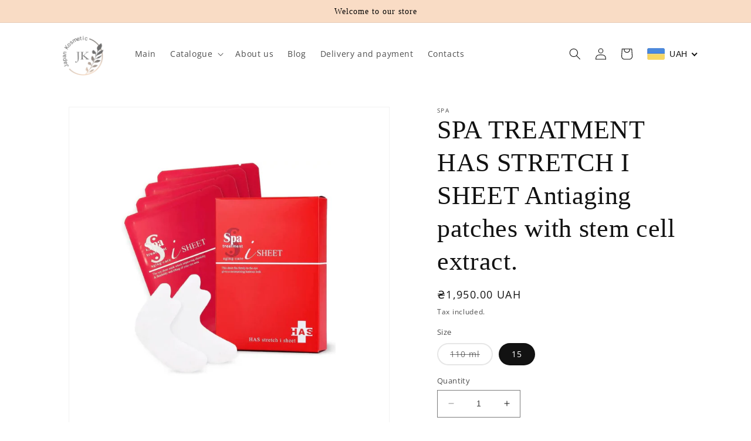

--- FILE ---
content_type: text/html; charset=utf-8
request_url: https://japankosmetic.com/en/products/spa-treatment-has-stretch-i-sheet-%D0%B0%D0%BD%D1%82%D0%B8%D0%B2%D1%96%D0%BA%D0%BE%D0%B2%D1%96-%D0%BF%D0%B0%D1%82%D1%87%D1%96-%D0%B7-%D0%B5%D0%BA%D1%81%D1%82%D1%80%D0%B0%D0%BA%D1%82%D0%BE%D0%BC-%D1%81%D1%82%D0%BE%D0%B2%D0%B1%D1%83%D1%80%D0%BE%D0%B2%D0%B8%D1%85-%D0%BA%D0%BB%D1%96%D1%82%D0%B8%D0%BD
body_size: 36045
content:
<!doctype html>
<html class="no-js" lang="en">
  <head>
    <meta charset="utf-8">
    <meta http-equiv="X-UA-Compatible" content="IE=edge">
    <meta name="viewport" content="width=device-width,initial-scale=1">
    <meta name="theme-color" content="">
    <link rel="canonical" href="https://japankosmetic.com/en/products/spa-treatment-has-stretch-i-sheet-%d0%b0%d0%bd%d1%82%d0%b8%d0%b2%d1%96%d0%ba%d0%be%d0%b2%d1%96-%d0%bf%d0%b0%d1%82%d1%87%d1%96-%d0%b7-%d0%b5%d0%ba%d1%81%d1%82%d1%80%d0%b0%d0%ba%d1%82%d0%be%d0%bc-%d1%81%d1%82%d0%be%d0%b2%d0%b1%d1%83%d1%80%d0%be%d0%b2%d0%b8%d1%85-%d0%ba%d0%bb%d1%96%d1%82%d0%b8%d0%bd">
    <link rel="preconnect" href="https://cdn.shopify.com" crossorigin><link rel="icon" type="image/png" href="//japankosmetic.com/cdn/shop/files/Group_321.jpg?crop=center&height=32&v=1677859503&width=32"><link rel="preconnect" href="https://fonts.shopifycdn.com" crossorigin><title>
      SPA TREATMENT HAS STRETCH I SHEET Antiaging patches with stem cell ext
 &ndash; Japankosmetic</title>

    
      <meta name="description" content="Professional care. SPA Treatment HAS iSheet - patches with a deep restorative anti-aging effect. Patches smooth the skin, lighten it, reduce puffiness, provide a pronounced lifting effect, eliminate the effect of &quot;crow&#39;s feet&quot;. They reduce deep wrinkles and fill the skin from the inside, tightening it. The patches are ">
    

    

<meta property="og:site_name" content="Japankosmetic">
<meta property="og:url" content="https://japankosmetic.com/en/products/spa-treatment-has-stretch-i-sheet-%d0%b0%d0%bd%d1%82%d0%b8%d0%b2%d1%96%d0%ba%d0%be%d0%b2%d1%96-%d0%bf%d0%b0%d1%82%d1%87%d1%96-%d0%b7-%d0%b5%d0%ba%d1%81%d1%82%d1%80%d0%b0%d0%ba%d1%82%d0%be%d0%bc-%d1%81%d1%82%d0%be%d0%b2%d0%b1%d1%83%d1%80%d0%be%d0%b2%d0%b8%d1%85-%d0%ba%d0%bb%d1%96%d1%82%d0%b8%d0%bd">
<meta property="og:title" content="SPA TREATMENT HAS STRETCH I SHEET Antiaging patches with stem cell ext">
<meta property="og:type" content="product">
<meta property="og:description" content="Professional care. SPA Treatment HAS iSheet - patches with a deep restorative anti-aging effect. Patches smooth the skin, lighten it, reduce puffiness, provide a pronounced lifting effect, eliminate the effect of &quot;crow&#39;s feet&quot;. They reduce deep wrinkles and fill the skin from the inside, tightening it. The patches are "><meta property="og:image" content="http://japankosmetic.com/cdn/shop/products/Group415_14.jpg?v=1679824190">
  <meta property="og:image:secure_url" content="https://japankosmetic.com/cdn/shop/products/Group415_14.jpg?v=1679824190">
  <meta property="og:image:width" content="1200">
  <meta property="og:image:height" content="1200"><meta property="og:price:amount" content="1,950.00">
  <meta property="og:price:currency" content="UAH"><meta name="twitter:card" content="summary_large_image">
<meta name="twitter:title" content="SPA TREATMENT HAS STRETCH I SHEET Antiaging patches with stem cell ext">
<meta name="twitter:description" content="Professional care. SPA Treatment HAS iSheet - patches with a deep restorative anti-aging effect. Patches smooth the skin, lighten it, reduce puffiness, provide a pronounced lifting effect, eliminate the effect of &quot;crow&#39;s feet&quot;. They reduce deep wrinkles and fill the skin from the inside, tightening it. The patches are ">


    <script src="//japankosmetic.com/cdn/shop/t/1/assets/constants.js?v=165488195745554878101677519003" defer="defer"></script>
    <script src="//japankosmetic.com/cdn/shop/t/1/assets/pubsub.js?v=2921868252632587581677519039" defer="defer"></script>
    <script src="//japankosmetic.com/cdn/shop/t/1/assets/global.js?v=85297797553816670871677519020" defer="defer"></script>
    <script>window.performance && window.performance.mark && window.performance.mark('shopify.content_for_header.start');</script><meta name="google-site-verification" content="OnWMINp9b7ABkP-h9c8reT-0BATf-JDooA7yIgwkhMk">
<meta id="shopify-digital-wallet" name="shopify-digital-wallet" content="/72946745660/digital_wallets/dialog">
<link rel="alternate" hreflang="x-default" href="https://japankosmetic.com/products/spa-treatment-has-stretch-i-sheet-%D0%B0%D0%BD%D1%82%D0%B8%D0%B2%D1%96%D0%BA%D0%BE%D0%B2%D1%96-%D0%BF%D0%B0%D1%82%D1%87%D1%96-%D0%B7-%D0%B5%D0%BA%D1%81%D1%82%D1%80%D0%B0%D0%BA%D1%82%D0%BE%D0%BC-%D1%81%D1%82%D0%BE%D0%B2%D0%B1%D1%83%D1%80%D0%BE%D0%B2%D0%B8%D1%85-%D0%BA%D0%BB%D1%96%D1%82%D0%B8%D0%BD">
<link rel="alternate" hreflang="en" href="https://japankosmetic.com/en/products/spa-treatment-has-stretch-i-sheet-%D0%B0%D0%BD%D1%82%D0%B8%D0%B2%D1%96%D0%BA%D0%BE%D0%B2%D1%96-%D0%BF%D0%B0%D1%82%D1%87%D1%96-%D0%B7-%D0%B5%D0%BA%D1%81%D1%82%D1%80%D0%B0%D0%BA%D1%82%D0%BE%D0%BC-%D1%81%D1%82%D0%BE%D0%B2%D0%B1%D1%83%D1%80%D0%BE%D0%B2%D0%B8%D1%85-%D0%BA%D0%BB%D1%96%D1%82%D0%B8%D0%BD">
<link rel="alternate" type="application/json+oembed" href="https://japankosmetic.com/en/products/spa-treatment-has-stretch-i-sheet-%d0%b0%d0%bd%d1%82%d0%b8%d0%b2%d1%96%d0%ba%d0%be%d0%b2%d1%96-%d0%bf%d0%b0%d1%82%d1%87%d1%96-%d0%b7-%d0%b5%d0%ba%d1%81%d1%82%d1%80%d0%b0%d0%ba%d1%82%d0%be%d0%bc-%d1%81%d1%82%d0%be%d0%b2%d0%b1%d1%83%d1%80%d0%be%d0%b2%d0%b8%d1%85-%d0%ba%d0%bb%d1%96%d1%82%d0%b8%d0%bd.oembed">
<script async="async" src="/checkouts/internal/preloads.js?locale=en-UA"></script>
<script id="shopify-features" type="application/json">{"accessToken":"e67855738cabb019e8f83e02c8f32ce9","betas":["rich-media-storefront-analytics"],"domain":"japankosmetic.com","predictiveSearch":true,"shopId":72946745660,"locale":"en"}</script>
<script>var Shopify = Shopify || {};
Shopify.shop = "japankosmetic.myshopify.com";
Shopify.locale = "en";
Shopify.currency = {"active":"UAH","rate":"1.0"};
Shopify.country = "UA";
Shopify.theme = {"name":"Dawn","id":145256317244,"schema_name":"Dawn","schema_version":"8.0.0","theme_store_id":887,"role":"main"};
Shopify.theme.handle = "null";
Shopify.theme.style = {"id":null,"handle":null};
Shopify.cdnHost = "japankosmetic.com/cdn";
Shopify.routes = Shopify.routes || {};
Shopify.routes.root = "/en/";</script>
<script type="module">!function(o){(o.Shopify=o.Shopify||{}).modules=!0}(window);</script>
<script>!function(o){function n(){var o=[];function n(){o.push(Array.prototype.slice.apply(arguments))}return n.q=o,n}var t=o.Shopify=o.Shopify||{};t.loadFeatures=n(),t.autoloadFeatures=n()}(window);</script>
<script id="shop-js-analytics" type="application/json">{"pageType":"product"}</script>
<script defer="defer" async type="module" src="//japankosmetic.com/cdn/shopifycloud/shop-js/modules/v2/client.init-shop-cart-sync_CGREiBkR.en.esm.js"></script>
<script defer="defer" async type="module" src="//japankosmetic.com/cdn/shopifycloud/shop-js/modules/v2/chunk.common_Bt2Up4BP.esm.js"></script>
<script type="module">
  await import("//japankosmetic.com/cdn/shopifycloud/shop-js/modules/v2/client.init-shop-cart-sync_CGREiBkR.en.esm.js");
await import("//japankosmetic.com/cdn/shopifycloud/shop-js/modules/v2/chunk.common_Bt2Up4BP.esm.js");

  window.Shopify.SignInWithShop?.initShopCartSync?.({"fedCMEnabled":true,"windoidEnabled":true});

</script>
<script id="__st">var __st={"a":72946745660,"offset":-21600,"reqid":"ba41ce7e-4096-43b8-ba67-0cdaf36cfa3a-1762757172","pageurl":"japankosmetic.com\/en\/products\/spa-treatment-has-stretch-i-sheet-%D0%B0%D0%BD%D1%82%D0%B8%D0%B2%D1%96%D0%BA%D0%BE%D0%B2%D1%96-%D0%BF%D0%B0%D1%82%D1%87%D1%96-%D0%B7-%D0%B5%D0%BA%D1%81%D1%82%D1%80%D0%B0%D0%BA%D1%82%D0%BE%D0%BC-%D1%81%D1%82%D0%BE%D0%B2%D0%B1%D1%83%D1%80%D0%BE%D0%B2%D0%B8%D1%85-%D0%BA%D0%BB%D1%96%D1%82%D0%B8%D0%BD","u":"310c317b4ee2","p":"product","rtyp":"product","rid":8225926709564};</script>
<script>window.ShopifyPaypalV4VisibilityTracking = true;</script>
<script id="captcha-bootstrap">!function(){'use strict';const t='contact',e='account',n='new_comment',o=[[t,t],['blogs',n],['comments',n],[t,'customer']],c=[[e,'customer_login'],[e,'guest_login'],[e,'recover_customer_password'],[e,'create_customer']],r=t=>t.map((([t,e])=>`form[action*='/${t}']:not([data-nocaptcha='true']) input[name='form_type'][value='${e}']`)).join(','),a=t=>()=>t?[...document.querySelectorAll(t)].map((t=>t.form)):[];function s(){const t=[...o],e=r(t);return a(e)}const i='password',u='form_key',d=['recaptcha-v3-token','g-recaptcha-response','h-captcha-response',i],f=()=>{try{return window.sessionStorage}catch{return}},m='__shopify_v',_=t=>t.elements[u];function p(t,e,n=!1){try{const o=window.sessionStorage,c=JSON.parse(o.getItem(e)),{data:r}=function(t){const{data:e,action:n}=t;return t[m]||n?{data:e,action:n}:{data:t,action:n}}(c);for(const[e,n]of Object.entries(r))t.elements[e]&&(t.elements[e].value=n);n&&o.removeItem(e)}catch(o){console.error('form repopulation failed',{error:o})}}const l='form_type',E='cptcha';function T(t){t.dataset[E]=!0}const w=window,h=w.document,L='Shopify',v='ce_forms',y='captcha';let A=!1;((t,e)=>{const n=(g='f06e6c50-85a8-45c8-87d0-21a2b65856fe',I='https://cdn.shopify.com/shopifycloud/storefront-forms-hcaptcha/ce_storefront_forms_captcha_hcaptcha.v1.5.2.iife.js',D={infoText:'Protected by hCaptcha',privacyText:'Privacy',termsText:'Terms'},(t,e,n)=>{const o=w[L][v],c=o.bindForm;if(c)return c(t,g,e,D).then(n);var r;o.q.push([[t,g,e,D],n]),r=I,A||(h.body.append(Object.assign(h.createElement('script'),{id:'captcha-provider',async:!0,src:r})),A=!0)});var g,I,D;w[L]=w[L]||{},w[L][v]=w[L][v]||{},w[L][v].q=[],w[L][y]=w[L][y]||{},w[L][y].protect=function(t,e){n(t,void 0,e),T(t)},Object.freeze(w[L][y]),function(t,e,n,w,h,L){const[v,y,A,g]=function(t,e,n){const i=e?o:[],u=t?c:[],d=[...i,...u],f=r(d),m=r(i),_=r(d.filter((([t,e])=>n.includes(e))));return[a(f),a(m),a(_),s()]}(w,h,L),I=t=>{const e=t.target;return e instanceof HTMLFormElement?e:e&&e.form},D=t=>v().includes(t);t.addEventListener('submit',(t=>{const e=I(t);if(!e)return;const n=D(e)&&!e.dataset.hcaptchaBound&&!e.dataset.recaptchaBound,o=_(e),c=g().includes(e)&&(!o||!o.value);(n||c)&&t.preventDefault(),c&&!n&&(function(t){try{if(!f())return;!function(t){const e=f();if(!e)return;const n=_(t);if(!n)return;const o=n.value;o&&e.removeItem(o)}(t);const e=Array.from(Array(32),(()=>Math.random().toString(36)[2])).join('');!function(t,e){_(t)||t.append(Object.assign(document.createElement('input'),{type:'hidden',name:u})),t.elements[u].value=e}(t,e),function(t,e){const n=f();if(!n)return;const o=[...t.querySelectorAll(`input[type='${i}']`)].map((({name:t})=>t)),c=[...d,...o],r={};for(const[a,s]of new FormData(t).entries())c.includes(a)||(r[a]=s);n.setItem(e,JSON.stringify({[m]:1,action:t.action,data:r}))}(t,e)}catch(e){console.error('failed to persist form',e)}}(e),e.submit())}));const S=(t,e)=>{t&&!t.dataset[E]&&(n(t,e.some((e=>e===t))),T(t))};for(const o of['focusin','change'])t.addEventListener(o,(t=>{const e=I(t);D(e)&&S(e,y())}));const B=e.get('form_key'),M=e.get(l),P=B&&M;t.addEventListener('DOMContentLoaded',(()=>{const t=y();if(P)for(const e of t)e.elements[l].value===M&&p(e,B);[...new Set([...A(),...v().filter((t=>'true'===t.dataset.shopifyCaptcha))])].forEach((e=>S(e,t)))}))}(h,new URLSearchParams(w.location.search),n,t,e,['guest_login'])})(!0,!0)}();</script>
<script integrity="sha256-52AcMU7V7pcBOXWImdc/TAGTFKeNjmkeM1Pvks/DTgc=" data-source-attribution="shopify.loadfeatures" defer="defer" src="//japankosmetic.com/cdn/shopifycloud/storefront/assets/storefront/load_feature-81c60534.js" crossorigin="anonymous"></script>
<script data-source-attribution="shopify.dynamic_checkout.dynamic.init">var Shopify=Shopify||{};Shopify.PaymentButton=Shopify.PaymentButton||{isStorefrontPortableWallets:!0,init:function(){window.Shopify.PaymentButton.init=function(){};var t=document.createElement("script");t.src="https://japankosmetic.com/cdn/shopifycloud/portable-wallets/latest/portable-wallets.en.js",t.type="module",document.head.appendChild(t)}};
</script>
<script data-source-attribution="shopify.dynamic_checkout.buyer_consent">
  function portableWalletsHideBuyerConsent(e){var t=document.getElementById("shopify-buyer-consent"),n=document.getElementById("shopify-subscription-policy-button");t&&n&&(t.classList.add("hidden"),t.setAttribute("aria-hidden","true"),n.removeEventListener("click",e))}function portableWalletsShowBuyerConsent(e){var t=document.getElementById("shopify-buyer-consent"),n=document.getElementById("shopify-subscription-policy-button");t&&n&&(t.classList.remove("hidden"),t.removeAttribute("aria-hidden"),n.addEventListener("click",e))}window.Shopify?.PaymentButton&&(window.Shopify.PaymentButton.hideBuyerConsent=portableWalletsHideBuyerConsent,window.Shopify.PaymentButton.showBuyerConsent=portableWalletsShowBuyerConsent);
</script>
<script data-source-attribution="shopify.dynamic_checkout.cart.bootstrap">document.addEventListener("DOMContentLoaded",(function(){function t(){return document.querySelector("shopify-accelerated-checkout-cart, shopify-accelerated-checkout")}if(t())Shopify.PaymentButton.init();else{new MutationObserver((function(e,n){t()&&(Shopify.PaymentButton.init(),n.disconnect())})).observe(document.body,{childList:!0,subtree:!0})}}));
</script>
<script id="sections-script" data-sections="header,footer" defer="defer" src="//japankosmetic.com/cdn/shop/t/1/compiled_assets/scripts.js?304"></script>
<script>window.performance && window.performance.mark && window.performance.mark('shopify.content_for_header.end');</script>


    <style data-shopify>
      @font-face {
  font-family: "Open Sans";
  font-weight: 400;
  font-style: normal;
  font-display: swap;
  src: url("//japankosmetic.com/cdn/fonts/open_sans/opensans_n4.c32e4d4eca5273f6d4ee95ddf54b5bbb75fc9b61.woff2") format("woff2"),
       url("//japankosmetic.com/cdn/fonts/open_sans/opensans_n4.5f3406f8d94162b37bfa232b486ac93ee892406d.woff") format("woff");
}

      @font-face {
  font-family: "Open Sans";
  font-weight: 700;
  font-style: normal;
  font-display: swap;
  src: url("//japankosmetic.com/cdn/fonts/open_sans/opensans_n7.a9393be1574ea8606c68f4441806b2711d0d13e4.woff2") format("woff2"),
       url("//japankosmetic.com/cdn/fonts/open_sans/opensans_n7.7b8af34a6ebf52beb1a4c1d8c73ad6910ec2e553.woff") format("woff");
}

      @font-face {
  font-family: "Open Sans";
  font-weight: 400;
  font-style: italic;
  font-display: swap;
  src: url("//japankosmetic.com/cdn/fonts/open_sans/opensans_i4.6f1d45f7a46916cc95c694aab32ecbf7509cbf33.woff2") format("woff2"),
       url("//japankosmetic.com/cdn/fonts/open_sans/opensans_i4.4efaa52d5a57aa9a57c1556cc2b7465d18839daa.woff") format("woff");
}

      @font-face {
  font-family: "Open Sans";
  font-weight: 700;
  font-style: italic;
  font-display: swap;
  src: url("//japankosmetic.com/cdn/fonts/open_sans/opensans_i7.916ced2e2ce15f7fcd95d196601a15e7b89ee9a4.woff2") format("woff2"),
       url("//japankosmetic.com/cdn/fonts/open_sans/opensans_i7.99a9cff8c86ea65461de497ade3d515a98f8b32a.woff") format("woff");
}

      

      :root {
        --font-body-family: "Open Sans", sans-serif;
        --font-body-style: normal;
        --font-body-weight: 400;
        --font-body-weight-bold: 700;

        --font-heading-family: Garamond, Baskerville, Caslon, serif;
        --font-heading-style: normal;
        --font-heading-weight: 400;

        --font-body-scale: 1.0;
        --font-heading-scale: 1.1;

        --color-base-text: 18, 18, 18;
        --color-shadow: 18, 18, 18;
        --color-base-background-1: 255, 255, 255;
        --color-base-background-2: 243, 243, 243;
        --color-base-solid-button-labels: 18, 18, 18;
        --color-base-outline-button-labels: 18, 18, 18;
        --color-base-accent-1: 249, 220, 197;
        --color-base-accent-2: 243, 233, 225;
        --payment-terms-background-color: #ffffff;

        --gradient-base-background-1: #ffffff;
        --gradient-base-background-2: #f3f3f3;
        --gradient-base-accent-1: #f9dcc5;
        --gradient-base-accent-2: #f3e9e1;

        --media-padding: px;
        --media-border-opacity: 0.05;
        --media-border-width: 1px;
        --media-radius: 0px;
        --media-shadow-opacity: 0.0;
        --media-shadow-horizontal-offset: 0px;
        --media-shadow-vertical-offset: 4px;
        --media-shadow-blur-radius: 5px;
        --media-shadow-visible: 0;

        --page-width: 120rem;
        --page-width-margin: 0rem;

        --product-card-image-padding: 0.0rem;
        --product-card-corner-radius: 0.0rem;
        --product-card-text-alignment: left;
        --product-card-border-width: 0.0rem;
        --product-card-border-opacity: 0.1;
        --product-card-shadow-opacity: 0.0;
        --product-card-shadow-visible: 0;
        --product-card-shadow-horizontal-offset: 0.0rem;
        --product-card-shadow-vertical-offset: 0.4rem;
        --product-card-shadow-blur-radius: 0.5rem;

        --collection-card-image-padding: 0.0rem;
        --collection-card-corner-radius: 0.0rem;
        --collection-card-text-alignment: left;
        --collection-card-border-width: 0.0rem;
        --collection-card-border-opacity: 0.1;
        --collection-card-shadow-opacity: 0.0;
        --collection-card-shadow-visible: 0;
        --collection-card-shadow-horizontal-offset: 0.0rem;
        --collection-card-shadow-vertical-offset: 0.4rem;
        --collection-card-shadow-blur-radius: 0.5rem;

        --blog-card-image-padding: 0.0rem;
        --blog-card-corner-radius: 0.0rem;
        --blog-card-text-alignment: left;
        --blog-card-border-width: 0.0rem;
        --blog-card-border-opacity: 0.1;
        --blog-card-shadow-opacity: 0.0;
        --blog-card-shadow-visible: 0;
        --blog-card-shadow-horizontal-offset: 0.0rem;
        --blog-card-shadow-vertical-offset: 0.4rem;
        --blog-card-shadow-blur-radius: 0.5rem;

        --badge-corner-radius: 4.0rem;

        --popup-border-width: 1px;
        --popup-border-opacity: 0.1;
        --popup-corner-radius: 0px;
        --popup-shadow-opacity: 0.0;
        --popup-shadow-horizontal-offset: 0px;
        --popup-shadow-vertical-offset: 4px;
        --popup-shadow-blur-radius: 5px;

        --drawer-border-width: 1px;
        --drawer-border-opacity: 0.1;
        --drawer-shadow-opacity: 0.0;
        --drawer-shadow-horizontal-offset: 0px;
        --drawer-shadow-vertical-offset: 4px;
        --drawer-shadow-blur-radius: 5px;

        --spacing-sections-desktop: 100px;
        --spacing-sections-mobile: 70px;

        --grid-desktop-vertical-spacing: 8px;
        --grid-desktop-horizontal-spacing: 8px;
        --grid-mobile-vertical-spacing: 4px;
        --grid-mobile-horizontal-spacing: 4px;

        --text-boxes-border-opacity: 0.1;
        --text-boxes-border-width: 0px;
        --text-boxes-radius: 0px;
        --text-boxes-shadow-opacity: 0.0;
        --text-boxes-shadow-visible: 0;
        --text-boxes-shadow-horizontal-offset: 0px;
        --text-boxes-shadow-vertical-offset: 4px;
        --text-boxes-shadow-blur-radius: 5px;

        --buttons-radius: 40px;
        --buttons-radius-outset: 41px;
        --buttons-border-width: 1px;
        --buttons-border-opacity: 0.45;
        --buttons-shadow-opacity: 0.0;
        --buttons-shadow-visible: 0;
        --buttons-shadow-horizontal-offset: -12px;
        --buttons-shadow-vertical-offset: 0px;
        --buttons-shadow-blur-radius: 15px;
        --buttons-border-offset: 0.3px;

        --inputs-radius: 0px;
        --inputs-border-width: 1px;
        --inputs-border-opacity: 0.55;
        --inputs-shadow-opacity: 0.0;
        --inputs-shadow-horizontal-offset: 0px;
        --inputs-margin-offset: 0px;
        --inputs-shadow-vertical-offset: 4px;
        --inputs-shadow-blur-radius: 5px;
        --inputs-radius-outset: 0px;

        --variant-pills-radius: 40px;
        --variant-pills-border-width: 2px;
        --variant-pills-border-opacity: 0.55;
        --variant-pills-shadow-opacity: 0.0;
        --variant-pills-shadow-horizontal-offset: 0px;
        --variant-pills-shadow-vertical-offset: 4px;
        --variant-pills-shadow-blur-radius: 5px;
      }

      *,
      *::before,
      *::after {
        box-sizing: inherit;
      }

      html {
        box-sizing: border-box;
        font-size: calc(var(--font-body-scale) * 62.5%);
        height: 100%;
      }
      
      body {
        display: grid;
        grid-template-rows: auto auto 1fr auto;
        grid-template-columns: 100%;
        min-height: 100%;
        margin: 0;
        font-size: 1.5rem;
        letter-spacing: 0.06rem;
        line-height: calc(1 + 0.8 / var(--font-body-scale));
        font-family: var(--font-body-family);
        font-style: var(--font-body-style);
        font-weight: var(--font-body-weight);
      }

      @media screen and (min-width: 750px) {
        body {
          font-size: 1.6rem;
        }
      }
    </style>

    <link href="//japankosmetic.com/cdn/shop/t/1/assets/base.css?v=48358939409164420401682024522" rel="stylesheet" type="text/css" media="all" />
<link rel="preload" as="font" href="//japankosmetic.com/cdn/fonts/open_sans/opensans_n4.c32e4d4eca5273f6d4ee95ddf54b5bbb75fc9b61.woff2" type="font/woff2" crossorigin><link
        rel="stylesheet"
        href="//japankosmetic.com/cdn/shop/t/1/assets/component-predictive-search.css?v=85913294783299393391677519016"
        media="print"
        onload="this.media='all'"
      ><script>
      document.documentElement.className = document.documentElement.className.replace('no-js', 'js');
      if (Shopify.designMode) {
        document.documentElement.classList.add('shopify-design-mode');
      }
    </script>
  <!-- BEGIN app block: shopify://apps/beast-currency-converter/blocks/doubly/267afa86-a419-4d5b-a61b-556038e7294d -->


	<script>
		var DoublyGlobalCurrency, catchXHR = true, bccAppVersion = 1;
       	var DoublyGlobal = {
			theme : 'flags_theme',
			spanClass : 'money',
			cookieName : '_g1682945778',
			ratesUrl :  'https://init.grizzlyapps.com/9e32c84f0db4f7b1eb40c32bdb0bdea9',
			geoUrl : 'https://currency.grizzlyapps.com/83d400c612f9a099fab8f76dcab73a48',
			shopCurrency : 'UAH',
            allowedCurrencies : '["UAH","USD","EUR","PLN"]',
			countriesJSON : '[]',
			currencyMessage : 'All orders are processed in UAH. While the content of your cart is currently displayed in <span class="selected-currency"></span>, you will checkout using UAH at the most current exchange rate.',
            currencyFormat : 'money_with_currency_format',
			euroFormat : 'amount',
            removeDecimals : 0,
            roundDecimals : 0,
            roundTo : '99',
            autoSwitch : 0,
			showPriceOnHover : 0,
            showCurrencyMessage : false,
			hideConverter : '',
			forceJqueryLoad : false,
			beeketing : true,
			themeScript : '',
			customerScriptBefore : '',
			customerScriptAfter : '',
			debug: false
		};

		<!-- inline script: fixes + various plugin js functions -->
		DoublyGlobal.themeScript = "if(DoublyGlobal.debug) debugger;jQueryGrizzly('body>.doubly-wrapper:not(.doubly-alpha)').remove(); jQueryGrizzly('.header__icons a.header__icon--cart').last().after('<div class=\"doubly-wrapper\"><\/div>'); function addDoublyMessage() { if (jQueryGrizzly('#cart-notification .doubly-message').length==0) { jQueryGrizzly('#cart-notification #cart-notification-product').after('<div class=\"doubly-message\"><\/div>'); } if (jQueryGrizzly('#main-cart-footer .doubly-message').length==0) { jQueryGrizzly('#main-cart-footer .cart__ctas').before('<div class=\"doubly-message\"><\/div>'); } if (jQueryGrizzly('#CartDrawer .doubly-message').length==0) { jQueryGrizzly('#CartDrawer .cart__ctas').before('<div class=\"doubly-message\"><\/div>'); } } addDoublyMessage(); function afterCurrencySwitcherInit() { jQueryGrizzly('.doubly-wrapper .doubly-nice-select').addClass('slim'); } var doublyHeaderColor = jQueryGrizzly('.header__icons a.header__icon--cart').css('color'); if (typeof doublyHeaderColor == 'undefined') { doublyHeaderColor = '#121212'; } jQueryGrizzly('head').append('<style> .doubly-wrapper { float:none; display:inline-block; min-width:86px; padding-top:12px; } #cart-notification .doubly-message { margin-top:-15px; font-size:14px; } .doubly-wrapper .doubly-nice-select .current { color:'+doublyHeaderColor+' !important; } .doubly-wrapper .doubly-nice-select::after { border-color:'+doublyHeaderColor+' !important; } @media screen and (min-width:990px) { .doubly-wrapper { margin-left:25px; } } @media screen and (min-width:750px) and (max-width:989px) { .doubly-wrapper { margin:0 -50px 0 10px; } \/* dawn 11 *\/ .header-localization:not(.menu-drawer__localization) .doubly-wrapper { margin:0 -25px 0 10px; } } @media screen and (max-width:749px) { .doubly-wrapper { position:absolute; margin-top:20px; right:10px; } .header__icons .header__icon { margin-top:-5px; } \/* dawn 11 *\/ .header-localization:not(.menu-drawer__localization) { position: relative;} .header-localization:not(.menu-drawer__localization) .doubly-wrapper { margin:0; top: calc(100% - 10px); right: -10px; } } \/* dawn 11 *\/ .header-localization:not(.menu-drawer__localization) .doubly-wrapper { display: flex; align-items: center; padding: 0; } <\/style>'); function bindConversionToSelector() { jQueryGrizzly('#SortBy,#SortBy-mobile').unbind('change.bcc'); jQueryGrizzly('#SortBy,#SortBy-mobile').bind('change.bcc',function() { laterConvert(); }); jQueryGrizzly('.single-option-selector').unbind('change.single-option-selector'); jQueryGrizzly('.single-option-selector').bind('change.single-option-selector',function() { laterConvert(); }); jQueryGrizzly('.product-form__input select').unbind('change.changeCurrency'); jQueryGrizzly('.product-form__input select').bind('change.changeCurrency',function() { laterConvert(); }); jQueryGrizzly('.product-form__input label').unbind('click.changeCurrency touchend.changeCurrency'); jQueryGrizzly('.product-form__input label').bind('click.changeCurrency touchend.changeCurrency', function() { laterConvert(); }); jQueryGrizzly('.product-form__buttons button.product-form__submit').unbind('click.changeCurrency touchend.changeCurrency'); jQueryGrizzly('.product-form__buttons button.product-form__submit').bind('click.changeCurrency touchend.changeCurrency', function() { laterConvert(); }); jQueryGrizzly('.swatches li.swatch-view-item').unbind('click.changeCurrency touchend.changeCurrency'); jQueryGrizzly('.swatches li.swatch-view-item').bind('click.changeCurrency touchend.changeCurrency', function() { laterConvert(); }); jQueryGrizzly('form#cart button.quantity__button, form#cart cart-remove-button').unbind('click.changeCurrency touchend.changeCurrency'); jQueryGrizzly('form#cart button.quantity__button, form#cart cart-remove-button').bind('click.changeCurrency touchend.changeCurrency', function() { laterConvert(); }); jQueryGrizzly('predictive-search form .search__input').unbind('keydown.changeCurrency'); jQueryGrizzly('predictive-search form .search__input').bind('keydown.changeCurrency', function() { laterConvert(); }); } bindConversionToSelector(); function laterConvert() { DoublyCurrency.convertAll(jQueryGrizzly('[name=doubly-currencies]').val()); initExtraFeatures(); setTimeout(function(){ addDoublyMessage(); DoublyCurrency.convertAll(jQueryGrizzly('[name=doubly-currencies]').val()); initExtraFeatures(); },10); setTimeout(function(){ addDoublyMessage(); bindConversionToSelector(); DoublyCurrency.convertAll(jQueryGrizzly('[name=doubly-currencies]').val()); initExtraFeatures(); },100); setTimeout(function(){ DoublyCurrency.convertAll(jQueryGrizzly('[name=doubly-currencies]').val()); initExtraFeatures(); bindConversionToSelector(); },200); setTimeout(function(){ DoublyCurrency.convertAll(jQueryGrizzly('[name=doubly-currencies]').val()); initExtraFeatures(); },300); setTimeout(function(){ DoublyCurrency.convertAll(jQueryGrizzly('[name=doubly-currencies]').val()); initExtraFeatures(); },400); setTimeout(function(){ addDoublyMessage(); DoublyCurrency.convertAll(jQueryGrizzly('[name=doubly-currencies]').val()); initExtraFeatures(); bindConversionToSelector(); },500); setTimeout(function(){ addDoublyMessage(); DoublyCurrency.convertAll(jQueryGrizzly('[name=doubly-currencies]').val()); initExtraFeatures(); bindConversionToSelector(); },1000); setTimeout(function(){ addDoublyMessage(); DoublyCurrency.convertAll(jQueryGrizzly('[name=doubly-currencies]').val()); initExtraFeatures(); bindConversionToSelector(); },2000); } jQueryGrizzly(document).bind('ajaxComplete.laterConvert', function() { laterConvert(); }); function convertRecommendedSection() { var runOnce = false; jQueryGrizzly(window).scroll(function() { if (jQueryGrizzly('.product-recommendations--loaded').length !== 0 && !runOnce) { var hT = jQueryGrizzly('.product-recommendations--loaded').offset().top, hH = jQueryGrizzly('.product-recommendations--loaded').outerHeight(), wH = jQueryGrizzly(window).height(), wS = jQueryGrizzly(this).scrollTop(); if (wS > (hT+hH-wH) && (hT > wS) && (wS+wH > hT+hH)){ runOnce = true; setTimeout(function(){ DoublyCurrency.convertAll(jQueryGrizzly('[name=doubly-currencies]').val()); initExtraFeatures(); },500); setTimeout(function(){ DoublyCurrency.convertAll(jQueryGrizzly('[name=doubly-currencies]').val()); initExtraFeatures(); },1000); } } }); } if(window.location.href.indexOf('\/products') !== -1) { convertRecommendedSection(); } if(window.location.href.indexOf('\/checkouts') != -1 || window.location.href.indexOf('\/password') != -1 || window.location.href.indexOf('\/orders') != -1) { jQueryGrizzly('head').append('<style> .doubly-float, .doubly-wrapper { display:none !important; } <\/style>'); }";
                    DoublyGlobal.initNiceSelect = function(){
                        !function(e) {
                            e.fn.niceSelect = function() {
                                this.each(function() {
                                    var s = e(this);
                                    var t = s.next()
                                    , n = s.find('option')
                                    , a = s.find('option:selected');
                                    t.find('.current').html('<span class="flags flags-' + a.data('country') + '"></span> &nbsp;' + a.data('display') || a.text());
                                }),
                                e(document).off('.nice_select'),
                                e(document).on('click.nice_select', '.doubly-nice-select.doubly-nice-select', function(s) {
                                    var t = e(this);
                                    e('.doubly-nice-select').not(t).removeClass('open'),
                                    t.toggleClass('open'),
                                    t.hasClass('open') ? (t.find('.option'),
                                    t.find('.focus').removeClass('focus'),
                                    t.find('.selected').addClass('focus')) : t.focus()
                                }),
                                e(document).on('click.nice_select', function(s) {
                                    0 === e(s.target).closest('.doubly-nice-select').length && e('.doubly-nice-select').removeClass('open').find('.option')
                                }),
                                e(document).on('click.nice_select', '.doubly-nice-select .option', function(s) {
                                    var t = e(this);
                                    e('.doubly-nice-select').each(function() {
                                        var s = e(this).find('.option[data-value="' + t.data('value') + '"]')
                                        , n = s.closest('.doubly-nice-select');
                                        n.find('.selected').removeClass('selected'),
                                        s.addClass('selected');
                                        var a = '<span class="flags flags-' + s.data('country') + '"></span> &nbsp;' + s.data('display') || s.text();
                                        n.find('.current').html(a),
                                        n.prev('select').val(s.data('value')).trigger('change')
                                    })
                                }),
                                e(document).on('keydown.nice_select', '.doubly-nice-select', function(s) {
                                    var t = e(this)
                                    , n = e(t.find('.focus') || t.find('.list .option.selected'));
                                    if (32 == s.keyCode || 13 == s.keyCode)
                                        return t.hasClass('open') ? n.trigger('click') : t.trigger('click'),
                                        !1;
                                    if (40 == s.keyCode)
                                        return t.hasClass('open') ? n.next().length > 0 && (t.find('.focus').removeClass('focus'),
                                        n.next().addClass('focus')) : t.trigger('click'),
                                        !1;
                                    if (38 == s.keyCode)
                                        return t.hasClass('open') ? n.prev().length > 0 && (t.find('.focus').removeClass('focus'),
                                        n.prev().addClass('focus')) : t.trigger('click'),
                                        !1;
                                    if (27 == s.keyCode)
                                        t.hasClass('open') && t.trigger('click');
                                    else if (9 == s.keyCode && t.hasClass('open'))
                                        return !1
                                })
                            }
                        }(jQueryGrizzly);
                    };
                DoublyGlobal.addSelect = function(){
                    /* add select in select wrapper or body */  
                    if (jQueryGrizzly('.doubly-wrapper').length>0) { 
                        var doublyWrapper = '.doubly-wrapper';
                    } else if (jQueryGrizzly('.doubly-float').length==0) {
                        var doublyWrapper = '.doubly-float';
                        jQueryGrizzly('body').append('<div class="doubly-float"></div>');
                    }
                    document.querySelectorAll(doublyWrapper).forEach(function(el) {
                        el.insertAdjacentHTML('afterbegin', '<select class="currency-switcher right" name="doubly-currencies"><option value="UAH" data-country="Ukraine" data-currency-symbol="&#8372;" data-display="UAH">Ukrainian Hryvnia</option><option value="USD" data-country="United-States" data-currency-symbol="&#36;" data-display="USD">US Dollar</option><option value="EUR" data-country="European-Union" data-currency-symbol="&#8364;" data-display="EUR">Euro</option><option value="PLN" data-country="Poland" data-currency-symbol="&#122;&#322;" data-display="PLN">Polish Zloty</option></select> <div class="doubly-nice-select currency-switcher right" data-nosnippet> <span class="current notranslate"></span> <ul class="list"> <li class="option notranslate" data-value="UAH" data-country="Ukraine" data-currency-symbol="&#8372;" data-display="UAH"><span class="flags flags-Ukraine"></span> &nbsp;Ukrainian Hryvnia</li><li class="option notranslate" data-value="USD" data-country="United-States" data-currency-symbol="&#36;" data-display="USD"><span class="flags flags-United-States"></span> &nbsp;US Dollar</li><li class="option notranslate" data-value="EUR" data-country="European-Union" data-currency-symbol="&#8364;" data-display="EUR"><span class="flags flags-European-Union"></span> &nbsp;Euro</li><li class="option notranslate" data-value="PLN" data-country="Poland" data-currency-symbol="&#122;&#322;" data-display="PLN"><span class="flags flags-Poland"></span> &nbsp;Polish Zloty</li> </ul> </div>');
                    });
                }
		var bbb = "";
	</script>
	
	
	<!-- inline styles -->
	<style> 
		
		.flags{background-image:url("https://cdn.shopify.com/extensions/01997e3d-dbe8-7f57-a70f-4120f12c2b07/currency-54/assets/currency-flags.png")}
		.flags-small{background-image:url("https://cdn.shopify.com/extensions/01997e3d-dbe8-7f57-a70f-4120f12c2b07/currency-54/assets/currency-flags-small.png")}
		select.currency-switcher{display:none}.doubly-nice-select{-webkit-tap-highlight-color:transparent;background-color:#fff;border-radius:5px;border:1px solid #e8e8e8;box-sizing:border-box;cursor:pointer;display:block;float:left;font-family:"Helvetica Neue",Arial;font-size:14px;font-weight:400;height:42px;line-height:40px;outline:0;padding-left:12px;padding-right:30px;position:relative;text-align:left!important;transition:none;/*transition:all .2s ease-in-out;*/-webkit-user-select:none;-moz-user-select:none;-ms-user-select:none;user-select:none;white-space:nowrap;width:auto}.doubly-nice-select:hover{border-color:#dbdbdb}.doubly-nice-select.open,.doubly-nice-select:active,.doubly-nice-select:focus{border-color:#88bfff}.doubly-nice-select:after{border-bottom:2px solid #999;border-right:2px solid #999;content:"";display:block;height:5px;box-sizing:content-box;pointer-events:none;position:absolute;right:14px;top:16px;-webkit-transform-origin:66% 66%;transform-origin:66% 66%;-webkit-transform:rotate(45deg);transform:rotate(45deg);transition:transform .15s ease-in-out;width:5px}.doubly-nice-select.open:after{-webkit-transform:rotate(-135deg);transform:rotate(-135deg)}.doubly-nice-select.open .list{opacity:1;pointer-events:auto;-webkit-transform:scale(1) translateY(0);transform:scale(1) translateY(0); z-index:1000000 !important;}.doubly-nice-select.disabled{border-color:#ededed;color:#999;pointer-events:none}.doubly-nice-select.disabled:after{border-color:#ccc}.doubly-nice-select.wide{width:100%}.doubly-nice-select.wide .list{left:0!important;right:0!important}.doubly-nice-select.right{float:right}.doubly-nice-select.right .list{left:auto;right:0}.doubly-nice-select.small{font-size:12px;height:36px;line-height:34px}.doubly-nice-select.small:after{height:4px;width:4px}.flags-Afghanistan,.flags-Albania,.flags-Algeria,.flags-Andorra,.flags-Angola,.flags-Antigua-and-Barbuda,.flags-Argentina,.flags-Armenia,.flags-Aruba,.flags-Australia,.flags-Austria,.flags-Azerbaijan,.flags-Bahamas,.flags-Bahrain,.flags-Bangladesh,.flags-Barbados,.flags-Belarus,.flags-Belgium,.flags-Belize,.flags-Benin,.flags-Bermuda,.flags-Bhutan,.flags-Bitcoin,.flags-Bolivia,.flags-Bosnia-and-Herzegovina,.flags-Botswana,.flags-Brazil,.flags-Brunei,.flags-Bulgaria,.flags-Burkina-Faso,.flags-Burundi,.flags-Cambodia,.flags-Cameroon,.flags-Canada,.flags-Cape-Verde,.flags-Cayman-Islands,.flags-Central-African-Republic,.flags-Chad,.flags-Chile,.flags-China,.flags-Colombia,.flags-Comoros,.flags-Congo-Democratic,.flags-Congo-Republic,.flags-Costa-Rica,.flags-Cote-d_Ivoire,.flags-Croatia,.flags-Cuba,.flags-Curacao,.flags-Cyprus,.flags-Czech-Republic,.flags-Denmark,.flags-Djibouti,.flags-Dominica,.flags-Dominican-Republic,.flags-East-Timor,.flags-Ecuador,.flags-Egypt,.flags-El-Salvador,.flags-Equatorial-Guinea,.flags-Eritrea,.flags-Estonia,.flags-Ethiopia,.flags-European-Union,.flags-Falkland-Islands,.flags-Fiji,.flags-Finland,.flags-France,.flags-Gabon,.flags-Gambia,.flags-Georgia,.flags-Germany,.flags-Ghana,.flags-Gibraltar,.flags-Grecee,.flags-Grenada,.flags-Guatemala,.flags-Guernsey,.flags-Guinea,.flags-Guinea-Bissau,.flags-Guyana,.flags-Haiti,.flags-Honduras,.flags-Hong-Kong,.flags-Hungary,.flags-IMF,.flags-Iceland,.flags-India,.flags-Indonesia,.flags-Iran,.flags-Iraq,.flags-Ireland,.flags-Isle-of-Man,.flags-Israel,.flags-Italy,.flags-Jamaica,.flags-Japan,.flags-Jersey,.flags-Jordan,.flags-Kazakhstan,.flags-Kenya,.flags-Korea-North,.flags-Korea-South,.flags-Kosovo,.flags-Kuwait,.flags-Kyrgyzstan,.flags-Laos,.flags-Latvia,.flags-Lebanon,.flags-Lesotho,.flags-Liberia,.flags-Libya,.flags-Liechtenstein,.flags-Lithuania,.flags-Luxembourg,.flags-Macao,.flags-Macedonia,.flags-Madagascar,.flags-Malawi,.flags-Malaysia,.flags-Maldives,.flags-Mali,.flags-Malta,.flags-Marshall-Islands,.flags-Mauritania,.flags-Mauritius,.flags-Mexico,.flags-Micronesia-_Federated_,.flags-Moldova,.flags-Monaco,.flags-Mongolia,.flags-Montenegro,.flags-Morocco,.flags-Mozambique,.flags-Myanmar,.flags-Namibia,.flags-Nauru,.flags-Nepal,.flags-Netherlands,.flags-New-Zealand,.flags-Nicaragua,.flags-Niger,.flags-Nigeria,.flags-Norway,.flags-Oman,.flags-Pakistan,.flags-Palau,.flags-Panama,.flags-Papua-New-Guinea,.flags-Paraguay,.flags-Peru,.flags-Philippines,.flags-Poland,.flags-Portugal,.flags-Qatar,.flags-Romania,.flags-Russia,.flags-Rwanda,.flags-Saint-Helena,.flags-Saint-Kitts-and-Nevis,.flags-Saint-Lucia,.flags-Saint-Vincent-and-the-Grenadines,.flags-Samoa,.flags-San-Marino,.flags-Sao-Tome-and-Principe,.flags-Saudi-Arabia,.flags-Seborga,.flags-Senegal,.flags-Serbia,.flags-Seychelles,.flags-Sierra-Leone,.flags-Singapore,.flags-Slovakia,.flags-Slovenia,.flags-Solomon-Islands,.flags-Somalia,.flags-South-Africa,.flags-South-Sudan,.flags-Spain,.flags-Sri-Lanka,.flags-Sudan,.flags-Suriname,.flags-Swaziland,.flags-Sweden,.flags-Switzerland,.flags-Syria,.flags-Taiwan,.flags-Tajikistan,.flags-Tanzania,.flags-Thailand,.flags-Togo,.flags-Tonga,.flags-Trinidad-and-Tobago,.flags-Tunisia,.flags-Turkey,.flags-Turkmenistan,.flags-Tuvalu,.flags-Uganda,.flags-Ukraine,.flags-United-Arab-Emirates,.flags-United-Kingdom,.flags-United-States,.flags-Uruguay,.flags-Uzbekistan,.flags-Vanuatu,.flags-Vatican-City,.flags-Venezuela,.flags-Vietnam,.flags-Wallis-and-Futuna,.flags-XAG,.flags-XAU,.flags-XPT,.flags-Yemen,.flags-Zambia,.flags-Zimbabwe{width:30px;height:20px}.doubly-nice-select.small .option{line-height:34px;min-height:34px}.doubly-nice-select .list{background-color:#fff;border-radius:5px;box-shadow:0 0 0 1px rgba(68,68,68,.11);box-sizing:border-box;margin:4px 0 0!important;opacity:0;overflow:scroll;overflow-x:hidden;padding:0;pointer-events:none;position:absolute;top:100%;max-height:260px;left:0;-webkit-transform-origin:50% 0;transform-origin:50% 0;-webkit-transform:scale(.75) translateY(-21px);transform:scale(.75) translateY(-21px);transition:all .2s cubic-bezier(.5,0,0,1.25),opacity .15s ease-out;z-index:100000}.doubly-nice-select .current img,.doubly-nice-select .option img{vertical-align:top;padding-top:10px}.doubly-nice-select .list:hover .option:not(:hover){background-color:transparent!important}.doubly-nice-select .option{font-size:13px !important;float:none!important;text-align:left !important;margin:0px !important;font-family:Helvetica Neue,Arial !important;letter-spacing:normal;text-transform:none;display:block!important;cursor:pointer;font-weight:400;line-height:40px!important;list-style:none;min-height:40px;min-width:55px;margin-bottom:0;outline:0;padding-left:18px!important;padding-right:52px!important;text-align:left;transition:all .2s}.doubly-nice-select .option.focus,.doubly-nice-select .option.selected.focus,.doubly-nice-select .option:hover{background-color:#f6f6f6}.doubly-nice-select .option.selected{font-weight:700}.doubly-nice-select .current img{line-height:45px}.doubly-nice-select.slim{padding:0 18px 0 0;height:20px;line-height:20px;border:0;background:0 0!important}.doubly-nice-select.slim .current .flags{margin-top:0 !important}.doubly-nice-select.slim:after{right:4px;top:6px}.flags{background-repeat:no-repeat;display:block;margin:10px 4px 0 0 !important;float:left}.flags-Zimbabwe{background-position:-5px -5px}.flags-Zambia{background-position:-45px -5px}.flags-Yemen{background-position:-85px -5px}.flags-Vietnam{background-position:-125px -5px}.flags-Venezuela{background-position:-165px -5px}.flags-Vatican-City{background-position:-205px -5px}.flags-Vanuatu{background-position:-245px -5px}.flags-Uzbekistan{background-position:-285px -5px}.flags-Uruguay{background-position:-325px -5px}.flags-United-States{background-position:-365px -5px}.flags-United-Kingdom{background-position:-405px -5px}.flags-United-Arab-Emirates{background-position:-445px -5px}.flags-Ukraine{background-position:-5px -35px}.flags-Uganda{background-position:-45px -35px}.flags-Tuvalu{background-position:-85px -35px}.flags-Turkmenistan{background-position:-125px -35px}.flags-Turkey{background-position:-165px -35px}.flags-Tunisia{background-position:-205px -35px}.flags-Trinidad-and-Tobago{background-position:-245px -35px}.flags-Tonga{background-position:-285px -35px}.flags-Togo{background-position:-325px -35px}.flags-Thailand{background-position:-365px -35px}.flags-Tanzania{background-position:-405px -35px}.flags-Tajikistan{background-position:-445px -35px}.flags-Taiwan{background-position:-5px -65px}.flags-Syria{background-position:-45px -65px}.flags-Switzerland{background-position:-85px -65px}.flags-Sweden{background-position:-125px -65px}.flags-Swaziland{background-position:-165px -65px}.flags-Suriname{background-position:-205px -65px}.flags-Sudan{background-position:-245px -65px}.flags-Sri-Lanka{background-position:-285px -65px}.flags-Spain{background-position:-325px -65px}.flags-South-Sudan{background-position:-365px -65px}.flags-South-Africa{background-position:-405px -65px}.flags-Somalia{background-position:-445px -65px}.flags-Solomon-Islands{background-position:-5px -95px}.flags-Slovenia{background-position:-45px -95px}.flags-Slovakia{background-position:-85px -95px}.flags-Singapore{background-position:-125px -95px}.flags-Sierra-Leone{background-position:-165px -95px}.flags-Seychelles{background-position:-205px -95px}.flags-Serbia{background-position:-245px -95px}.flags-Senegal{background-position:-285px -95px}.flags-Saudi-Arabia{background-position:-325px -95px}.flags-Sao-Tome-and-Principe{background-position:-365px -95px}.flags-San-Marino{background-position:-405px -95px}.flags-Samoa{background-position:-445px -95px}.flags-Saint-Vincent-and-the-Grenadines{background-position:-5px -125px}.flags-Saint-Lucia{background-position:-45px -125px}.flags-Saint-Kitts-and-Nevis{background-position:-85px -125px}.flags-Rwanda{background-position:-125px -125px}.flags-Russia{background-position:-165px -125px}.flags-Romania{background-position:-205px -125px}.flags-Qatar{background-position:-245px -125px}.flags-Portugal{background-position:-285px -125px}.flags-Poland{background-position:-325px -125px}.flags-Philippines{background-position:-365px -125px}.flags-Peru{background-position:-405px -125px}.flags-Paraguay{background-position:-445px -125px}.flags-Papua-New-Guinea{background-position:-5px -155px}.flags-Panama{background-position:-45px -155px}.flags-Palau{background-position:-85px -155px}.flags-Pakistan{background-position:-125px -155px}.flags-Oman{background-position:-165px -155px}.flags-Norway{background-position:-205px -155px}.flags-Nigeria{background-position:-245px -155px}.flags-Niger{background-position:-285px -155px}.flags-Nicaragua{background-position:-325px -155px}.flags-New-Zealand{background-position:-365px -155px}.flags-Netherlands{background-position:-405px -155px}.flags-Nepal{background-position:-445px -155px}.flags-Nauru{background-position:-5px -185px}.flags-Namibia{background-position:-45px -185px}.flags-Myanmar{background-position:-85px -185px}.flags-Mozambique{background-position:-125px -185px}.flags-Morocco{background-position:-165px -185px}.flags-Montenegro{background-position:-205px -185px}.flags-Mongolia{background-position:-245px -185px}.flags-Monaco{background-position:-285px -185px}.flags-Moldova{background-position:-325px -185px}.flags-Micronesia-_Federated_{background-position:-365px -185px}.flags-Mexico{background-position:-405px -185px}.flags-Mauritius{background-position:-445px -185px}.flags-Mauritania{background-position:-5px -215px}.flags-Marshall-Islands{background-position:-45px -215px}.flags-Malta{background-position:-85px -215px}.flags-Mali{background-position:-125px -215px}.flags-Maldives{background-position:-165px -215px}.flags-Malaysia{background-position:-205px -215px}.flags-Malawi{background-position:-245px -215px}.flags-Madagascar{background-position:-285px -215px}.flags-Macedonia{background-position:-325px -215px}.flags-Luxembourg{background-position:-365px -215px}.flags-Lithuania{background-position:-405px -215px}.flags-Liechtenstein{background-position:-445px -215px}.flags-Libya{background-position:-5px -245px}.flags-Liberia{background-position:-45px -245px}.flags-Lesotho{background-position:-85px -245px}.flags-Lebanon{background-position:-125px -245px}.flags-Latvia{background-position:-165px -245px}.flags-Laos{background-position:-205px -245px}.flags-Kyrgyzstan{background-position:-245px -245px}.flags-Kuwait{background-position:-285px -245px}.flags-Kosovo{background-position:-325px -245px}.flags-Korea-South{background-position:-365px -245px}.flags-Korea-North{background-position:-405px -245px}.flags-Kiribati{width:30px;height:20px;background-position:-445px -245px}.flags-Kenya{background-position:-5px -275px}.flags-Kazakhstan{background-position:-45px -275px}.flags-Jordan{background-position:-85px -275px}.flags-Japan{background-position:-125px -275px}.flags-Jamaica{background-position:-165px -275px}.flags-Italy{background-position:-205px -275px}.flags-Israel{background-position:-245px -275px}.flags-Ireland{background-position:-285px -275px}.flags-Iraq{background-position:-325px -275px}.flags-Iran{background-position:-365px -275px}.flags-Indonesia{background-position:-405px -275px}.flags-India{background-position:-445px -275px}.flags-Iceland{background-position:-5px -305px}.flags-Hungary{background-position:-45px -305px}.flags-Honduras{background-position:-85px -305px}.flags-Haiti{background-position:-125px -305px}.flags-Guyana{background-position:-165px -305px}.flags-Guinea{background-position:-205px -305px}.flags-Guinea-Bissau{background-position:-245px -305px}.flags-Guatemala{background-position:-285px -305px}.flags-Grenada{background-position:-325px -305px}.flags-Grecee{background-position:-365px -305px}.flags-Ghana{background-position:-405px -305px}.flags-Germany{background-position:-445px -305px}.flags-Georgia{background-position:-5px -335px}.flags-Gambia{background-position:-45px -335px}.flags-Gabon{background-position:-85px -335px}.flags-France{background-position:-125px -335px}.flags-Finland{background-position:-165px -335px}.flags-Fiji{background-position:-205px -335px}.flags-Ethiopia{background-position:-245px -335px}.flags-Estonia{background-position:-285px -335px}.flags-Eritrea{background-position:-325px -335px}.flags-Equatorial-Guinea{background-position:-365px -335px}.flags-El-Salvador{background-position:-405px -335px}.flags-Egypt{background-position:-445px -335px}.flags-Ecuador{background-position:-5px -365px}.flags-East-Timor{background-position:-45px -365px}.flags-Dominican-Republic{background-position:-85px -365px}.flags-Dominica{background-position:-125px -365px}.flags-Djibouti{background-position:-165px -365px}.flags-Denmark{background-position:-205px -365px}.flags-Czech-Republic{background-position:-245px -365px}.flags-Cyprus{background-position:-285px -365px}.flags-Cuba{background-position:-325px -365px}.flags-Croatia{background-position:-365px -365px}.flags-Cote-d_Ivoire{background-position:-405px -365px}.flags-Costa-Rica{background-position:-445px -365px}.flags-Congo-Republic{background-position:-5px -395px}.flags-Congo-Democratic{background-position:-45px -395px}.flags-Comoros{background-position:-85px -395px}.flags-Colombia{background-position:-125px -395px}.flags-China{background-position:-165px -395px}.flags-Chile{background-position:-205px -395px}.flags-Chad{background-position:-245px -395px}.flags-Central-African-Republic{background-position:-285px -395px}.flags-Cape-Verde{background-position:-325px -395px}.flags-Canada{background-position:-365px -395px}.flags-Cameroon{background-position:-405px -395px}.flags-Cambodia{background-position:-445px -395px}.flags-Burundi{background-position:-5px -425px}.flags-Burkina-Faso{background-position:-45px -425px}.flags-Bulgaria{background-position:-85px -425px}.flags-Brunei{background-position:-125px -425px}.flags-Brazil{background-position:-165px -425px}.flags-Botswana{background-position:-205px -425px}.flags-Bosnia-and-Herzegovina{background-position:-245px -425px}.flags-Bolivia{background-position:-285px -425px}.flags-Bhutan{background-position:-325px -425px}.flags-Benin{background-position:-365px -425px}.flags-Belize{background-position:-405px -425px}.flags-Belgium{background-position:-445px -425px}.flags-Belarus{background-position:-5px -455px}.flags-Barbados{background-position:-45px -455px}.flags-Bangladesh{background-position:-85px -455px}.flags-Bahrain{background-position:-125px -455px}.flags-Bahamas{background-position:-165px -455px}.flags-Azerbaijan{background-position:-205px -455px}.flags-Austria{background-position:-245px -455px}.flags-Australia{background-position:-285px -455px}.flags-Armenia{background-position:-325px -455px}.flags-Argentina{background-position:-365px -455px}.flags-Antigua-and-Barbuda{background-position:-405px -455px}.flags-Andorra{background-position:-445px -455px}.flags-Algeria{background-position:-5px -485px}.flags-Albania{background-position:-45px -485px}.flags-Afghanistan{background-position:-85px -485px}.flags-Bermuda{background-position:-125px -485px}.flags-European-Union{background-position:-165px -485px}.flags-XPT{background-position:-205px -485px}.flags-XAU{background-position:-245px -485px}.flags-XAG{background-position:-285px -485px}.flags-Wallis-and-Futuna{background-position:-325px -485px}.flags-Seborga{background-position:-365px -485px}.flags-Aruba{background-position:-405px -485px}.flags-Angola{background-position:-445px -485px}.flags-Saint-Helena{background-position:-485px -5px}.flags-Macao{background-position:-485px -35px}.flags-Jersey{background-position:-485px -65px}.flags-Isle-of-Man{background-position:-485px -95px}.flags-IMF{background-position:-485px -125px}.flags-Hong-Kong{background-position:-485px -155px}.flags-Guernsey{background-position:-485px -185px}.flags-Gibraltar{background-position:-485px -215px}.flags-Falkland-Islands{background-position:-485px -245px}.flags-Curacao{background-position:-485px -275px}.flags-Cayman-Islands{background-position:-485px -305px}.flags-Bitcoin{background-position:-485px -335px}.flags-small{background-repeat:no-repeat;display:block;margin:5px 3px 0 0 !important;border:1px solid #fff;box-sizing:content-box;float:left}.doubly-nice-select.open .list .flags-small{margin-top:15px  !important}.flags-small.flags-Zimbabwe{width:15px;height:10px;background-position:0 0}.flags-small.flags-Zambia{width:15px;height:10px;background-position:-15px 0}.flags-small.flags-Yemen{width:15px;height:10px;background-position:-30px 0}.flags-small.flags-Vietnam{width:15px;height:10px;background-position:-45px 0}.flags-small.flags-Venezuela{width:15px;height:10px;background-position:-60px 0}.flags-small.flags-Vatican-City{width:15px;height:10px;background-position:-75px 0}.flags-small.flags-Vanuatu{width:15px;height:10px;background-position:-90px 0}.flags-small.flags-Uzbekistan{width:15px;height:10px;background-position:-105px 0}.flags-small.flags-Uruguay{width:15px;height:10px;background-position:-120px 0}.flags-small.flags-United-Kingdom{width:15px;height:10px;background-position:-150px 0}.flags-small.flags-United-Arab-Emirates{width:15px;height:10px;background-position:-165px 0}.flags-small.flags-Ukraine{width:15px;height:10px;background-position:0 -10px}.flags-small.flags-Uganda{width:15px;height:10px;background-position:-15px -10px}.flags-small.flags-Tuvalu{width:15px;height:10px;background-position:-30px -10px}.flags-small.flags-Turkmenistan{width:15px;height:10px;background-position:-45px -10px}.flags-small.flags-Turkey{width:15px;height:10px;background-position:-60px -10px}.flags-small.flags-Tunisia{width:15px;height:10px;background-position:-75px -10px}.flags-small.flags-Trinidad-and-Tobago{width:15px;height:10px;background-position:-90px -10px}.flags-small.flags-Tonga{width:15px;height:10px;background-position:-105px -10px}.flags-small.flags-Togo{width:15px;height:10px;background-position:-120px -10px}.flags-small.flags-Thailand{width:15px;height:10px;background-position:-135px -10px}.flags-small.flags-Tanzania{width:15px;height:10px;background-position:-150px -10px}.flags-small.flags-Tajikistan{width:15px;height:10px;background-position:-165px -10px}.flags-small.flags-Taiwan{width:15px;height:10px;background-position:0 -20px}.flags-small.flags-Syria{width:15px;height:10px;background-position:-15px -20px}.flags-small.flags-Switzerland{width:15px;height:10px;background-position:-30px -20px}.flags-small.flags-Sweden{width:15px;height:10px;background-position:-45px -20px}.flags-small.flags-Swaziland{width:15px;height:10px;background-position:-60px -20px}.flags-small.flags-Suriname{width:15px;height:10px;background-position:-75px -20px}.flags-small.flags-Sudan{width:15px;height:10px;background-position:-90px -20px}.flags-small.flags-Sri-Lanka{width:15px;height:10px;background-position:-105px -20px}.flags-small.flags-Spain{width:15px;height:10px;background-position:-120px -20px}.flags-small.flags-South-Sudan{width:15px;height:10px;background-position:-135px -20px}.flags-small.flags-South-Africa{width:15px;height:10px;background-position:-150px -20px}.flags-small.flags-Somalia{width:15px;height:10px;background-position:-165px -20px}.flags-small.flags-Solomon-Islands{width:15px;height:10px;background-position:0 -30px}.flags-small.flags-Slovenia{width:15px;height:10px;background-position:-15px -30px}.flags-small.flags-Slovakia{width:15px;height:10px;background-position:-30px -30px}.flags-small.flags-Singapore{width:15px;height:10px;background-position:-45px -30px}.flags-small.flags-Sierra-Leone{width:15px;height:10px;background-position:-60px -30px}.flags-small.flags-Seychelles{width:15px;height:10px;background-position:-75px -30px}.flags-small.flags-Serbia{width:15px;height:10px;background-position:-90px -30px}.flags-small.flags-Senegal{width:15px;height:10px;background-position:-105px -30px}.flags-small.flags-Saudi-Arabia{width:15px;height:10px;background-position:-120px -30px}.flags-small.flags-Sao-Tome-and-Principe{width:15px;height:10px;background-position:-135px -30px}.flags-small.flags-San-Marino{width:15px;height:10px;background-position:-150px -30px}.flags-small.flags-Samoa{width:15px;height:10px;background-position:-165px -30px}.flags-small.flags-Saint-Vincent-and-the-Grenadines{width:15px;height:10px;background-position:0 -40px}.flags-small.flags-Saint-Lucia{width:15px;height:10px;background-position:-15px -40px}.flags-small.flags-Saint-Kitts-and-Nevis{width:15px;height:10px;background-position:-30px -40px}.flags-small.flags-Rwanda{width:15px;height:10px;background-position:-45px -40px}.flags-small.flags-Russia{width:15px;height:10px;background-position:-60px -40px}.flags-small.flags-Romania{width:15px;height:10px;background-position:-75px -40px}.flags-small.flags-Qatar{width:15px;height:10px;background-position:-90px -40px}.flags-small.flags-Portugal{width:15px;height:10px;background-position:-105px -40px}.flags-small.flags-Poland{width:15px;height:10px;background-position:-120px -40px}.flags-small.flags-Philippines{width:15px;height:10px;background-position:-135px -40px}.flags-small.flags-Peru{width:15px;height:10px;background-position:-150px -40px}.flags-small.flags-Paraguay{width:15px;height:10px;background-position:-165px -40px}.flags-small.flags-Papua-New-Guinea{width:15px;height:10px;background-position:0 -50px}.flags-small.flags-Panama{width:15px;height:10px;background-position:-15px -50px}.flags-small.flags-Palau{width:15px;height:10px;background-position:-30px -50px}.flags-small.flags-Pakistan{width:15px;height:10px;background-position:-45px -50px}.flags-small.flags-Oman{width:15px;height:10px;background-position:-60px -50px}.flags-small.flags-Norway{width:15px;height:10px;background-position:-75px -50px}.flags-small.flags-Nigeria{width:15px;height:10px;background-position:-90px -50px}.flags-small.flags-Niger{width:15px;height:10px;background-position:-105px -50px}.flags-small.flags-Nicaragua{width:15px;height:10px;background-position:-120px -50px}.flags-small.flags-New-Zealand{width:15px;height:10px;background-position:-135px -50px}.flags-small.flags-Netherlands{width:15px;height:10px;background-position:-150px -50px}.flags-small.flags-Nepal{width:15px;height:10px;background-position:-165px -50px}.flags-small.flags-Nauru{width:15px;height:10px;background-position:0 -60px}.flags-small.flags-Namibia{width:15px;height:10px;background-position:-15px -60px}.flags-small.flags-Myanmar{width:15px;height:10px;background-position:-30px -60px}.flags-small.flags-Mozambique{width:15px;height:10px;background-position:-45px -60px}.flags-small.flags-Morocco{width:15px;height:10px;background-position:-60px -60px}.flags-small.flags-Montenegro{width:15px;height:10px;background-position:-75px -60px}.flags-small.flags-Mongolia{width:15px;height:10px;background-position:-90px -60px}.flags-small.flags-Monaco{width:15px;height:10px;background-position:-105px -60px}.flags-small.flags-Moldova{width:15px;height:10px;background-position:-120px -60px}.flags-small.flags-Micronesia-_Federated_{width:15px;height:10px;background-position:-135px -60px}.flags-small.flags-Mexico{width:15px;height:10px;background-position:-150px -60px}.flags-small.flags-Mauritius{width:15px;height:10px;background-position:-165px -60px}.flags-small.flags-Mauritania{width:15px;height:10px;background-position:0 -70px}.flags-small.flags-Marshall-Islands{width:15px;height:10px;background-position:-15px -70px}.flags-small.flags-Malta{width:15px;height:10px;background-position:-30px -70px}.flags-small.flags-Mali{width:15px;height:10px;background-position:-45px -70px}.flags-small.flags-Maldives{width:15px;height:10px;background-position:-60px -70px}.flags-small.flags-Malaysia{width:15px;height:10px;background-position:-75px -70px}.flags-small.flags-Malawi{width:15px;height:10px;background-position:-90px -70px}.flags-small.flags-Madagascar{width:15px;height:10px;background-position:-105px -70px}.flags-small.flags-Macedonia{width:15px;height:10px;background-position:-120px -70px}.flags-small.flags-Luxembourg{width:15px;height:10px;background-position:-135px -70px}.flags-small.flags-Lithuania{width:15px;height:10px;background-position:-150px -70px}.flags-small.flags-Liechtenstein{width:15px;height:10px;background-position:-165px -70px}.flags-small.flags-Libya{width:15px;height:10px;background-position:0 -80px}.flags-small.flags-Liberia{width:15px;height:10px;background-position:-15px -80px}.flags-small.flags-Lesotho{width:15px;height:10px;background-position:-30px -80px}.flags-small.flags-Lebanon{width:15px;height:10px;background-position:-45px -80px}.flags-small.flags-Latvia{width:15px;height:10px;background-position:-60px -80px}.flags-small.flags-Laos{width:15px;height:10px;background-position:-75px -80px}.flags-small.flags-Kyrgyzstan{width:15px;height:10px;background-position:-90px -80px}.flags-small.flags-Kuwait{width:15px;height:10px;background-position:-105px -80px}.flags-small.flags-Kosovo{width:15px;height:10px;background-position:-120px -80px}.flags-small.flags-Korea-South{width:15px;height:10px;background-position:-135px -80px}.flags-small.flags-Korea-North{width:15px;height:10px;background-position:-150px -80px}.flags-small.flags-Kiribati{width:15px;height:10px;background-position:-165px -80px}.flags-small.flags-Kenya{width:15px;height:10px;background-position:0 -90px}.flags-small.flags-Kazakhstan{width:15px;height:10px;background-position:-15px -90px}.flags-small.flags-Jordan{width:15px;height:10px;background-position:-30px -90px}.flags-small.flags-Japan{width:15px;height:10px;background-position:-45px -90px}.flags-small.flags-Jamaica{width:15px;height:10px;background-position:-60px -90px}.flags-small.flags-Italy{width:15px;height:10px;background-position:-75px -90px}.flags-small.flags-Israel{width:15px;height:10px;background-position:-90px -90px}.flags-small.flags-Ireland{width:15px;height:10px;background-position:-105px -90px}.flags-small.flags-Iraq{width:15px;height:10px;background-position:-120px -90px}.flags-small.flags-Iran{width:15px;height:10px;background-position:-135px -90px}.flags-small.flags-Indonesia{width:15px;height:10px;background-position:-150px -90px}.flags-small.flags-India{width:15px;height:10px;background-position:-165px -90px}.flags-small.flags-Iceland{width:15px;height:10px;background-position:0 -100px}.flags-small.flags-Hungary{width:15px;height:10px;background-position:-15px -100px}.flags-small.flags-Honduras{width:15px;height:10px;background-position:-30px -100px}.flags-small.flags-Haiti{width:15px;height:10px;background-position:-45px -100px}.flags-small.flags-Guyana{width:15px;height:10px;background-position:-60px -100px}.flags-small.flags-Guinea{width:15px;height:10px;background-position:-75px -100px}.flags-small.flags-Guinea-Bissau{width:15px;height:10px;background-position:-90px -100px}.flags-small.flags-Guatemala{width:15px;height:10px;background-position:-105px -100px}.flags-small.flags-Grenada{width:15px;height:10px;background-position:-120px -100px}.flags-small.flags-Grecee{width:15px;height:10px;background-position:-135px -100px}.flags-small.flags-Ghana{width:15px;height:10px;background-position:-150px -100px}.flags-small.flags-Germany{width:15px;height:10px;background-position:-165px -100px}.flags-small.flags-Georgia{width:15px;height:10px;background-position:0 -110px}.flags-small.flags-Gambia{width:15px;height:10px;background-position:-15px -110px}.flags-small.flags-Gabon{width:15px;height:10px;background-position:-30px -110px}.flags-small.flags-France{width:15px;height:10px;background-position:-45px -110px}.flags-small.flags-Finland{width:15px;height:10px;background-position:-60px -110px}.flags-small.flags-Fiji{width:15px;height:10px;background-position:-75px -110px}.flags-small.flags-Ethiopia{width:15px;height:10px;background-position:-90px -110px}.flags-small.flags-Estonia{width:15px;height:10px;background-position:-105px -110px}.flags-small.flags-Eritrea{width:15px;height:10px;background-position:-120px -110px}.flags-small.flags-Equatorial-Guinea{width:15px;height:10px;background-position:-135px -110px}.flags-small.flags-El-Salvador{width:15px;height:10px;background-position:-150px -110px}.flags-small.flags-Egypt{width:15px;height:10px;background-position:-165px -110px}.flags-small.flags-Ecuador{width:15px;height:10px;background-position:0 -120px}.flags-small.flags-East-Timor{width:15px;height:10px;background-position:-15px -120px}.flags-small.flags-Dominican-Republic{width:15px;height:10px;background-position:-30px -120px}.flags-small.flags-Dominica{width:15px;height:10px;background-position:-45px -120px}.flags-small.flags-Djibouti{width:15px;height:10px;background-position:-60px -120px}.flags-small.flags-Denmark{width:15px;height:10px;background-position:-75px -120px}.flags-small.flags-Czech-Republic{width:15px;height:10px;background-position:-90px -120px}.flags-small.flags-Cyprus{width:15px;height:10px;background-position:-105px -120px}.flags-small.flags-Cuba{width:15px;height:10px;background-position:-120px -120px}.flags-small.flags-Croatia{width:15px;height:10px;background-position:-135px -120px}.flags-small.flags-Cote-d_Ivoire{width:15px;height:10px;background-position:-150px -120px}.flags-small.flags-Costa-Rica{width:15px;height:10px;background-position:-165px -120px}.flags-small.flags-Congo-Republic{width:15px;height:10px;background-position:0 -130px}.flags-small.flags-Congo-Democratic{width:15px;height:10px;background-position:-15px -130px}.flags-small.flags-Comoros{width:15px;height:10px;background-position:-30px -130px}.flags-small.flags-Colombia{width:15px;height:10px;background-position:-45px -130px}.flags-small.flags-China{width:15px;height:10px;background-position:-60px -130px}.flags-small.flags-Chile{width:15px;height:10px;background-position:-75px -130px}.flags-small.flags-Chad{width:15px;height:10px;background-position:-90px -130px}.flags-small.flags-Central-African-Republic{width:15px;height:10px;background-position:-105px -130px}.flags-small.flags-Cape-Verde{width:15px;height:10px;background-position:-120px -130px}.flags-small.flags-Canada{width:15px;height:10px;background-position:-135px -130px}.flags-small.flags-Cameroon{width:15px;height:10px;background-position:-150px -130px}.flags-small.flags-Cambodia{width:15px;height:10px;background-position:-165px -130px}.flags-small.flags-Burundi{width:15px;height:10px;background-position:0 -140px}.flags-small.flags-Burkina-Faso{width:15px;height:10px;background-position:-15px -140px}.flags-small.flags-Bulgaria{width:15px;height:10px;background-position:-30px -140px}.flags-small.flags-Brunei{width:15px;height:10px;background-position:-45px -140px}.flags-small.flags-Brazil{width:15px;height:10px;background-position:-60px -140px}.flags-small.flags-Botswana{width:15px;height:10px;background-position:-75px -140px}.flags-small.flags-Bosnia-and-Herzegovina{width:15px;height:10px;background-position:-90px -140px}.flags-small.flags-Bolivia{width:15px;height:10px;background-position:-105px -140px}.flags-small.flags-Bhutan{width:15px;height:10px;background-position:-120px -140px}.flags-small.flags-Benin{width:15px;height:10px;background-position:-135px -140px}.flags-small.flags-Belize{width:15px;height:10px;background-position:-150px -140px}.flags-small.flags-Belgium{width:15px;height:10px;background-position:-165px -140px}.flags-small.flags-Belarus{width:15px;height:10px;background-position:0 -150px}.flags-small.flags-Barbados{width:15px;height:10px;background-position:-15px -150px}.flags-small.flags-Bangladesh{width:15px;height:10px;background-position:-30px -150px}.flags-small.flags-Bahrain{width:15px;height:10px;background-position:-45px -150px}.flags-small.flags-Bahamas{width:15px;height:10px;background-position:-60px -150px}.flags-small.flags-Azerbaijan{width:15px;height:10px;background-position:-75px -150px}.flags-small.flags-Austria{width:15px;height:10px;background-position:-90px -150px}.flags-small.flags-Australia{width:15px;height:10px;background-position:-105px -150px}.flags-small.flags-Armenia{width:15px;height:10px;background-position:-120px -150px}.flags-small.flags-Argentina{width:15px;height:10px;background-position:-135px -150px}.flags-small.flags-Antigua-and-Barbuda{width:15px;height:10px;background-position:-150px -150px}.flags-small.flags-Andorra{width:15px;height:10px;background-position:-165px -150px}.flags-small.flags-Algeria{width:15px;height:10px;background-position:0 -160px}.flags-small.flags-Albania{width:15px;height:10px;background-position:-15px -160px}.flags-small.flags-Afghanistan{width:15px;height:10px;background-position:-30px -160px}.flags-small.flags-Bermuda{width:15px;height:10px;background-position:-45px -160px}.flags-small.flags-European-Union{width:15px;height:10px;background-position:-60px -160px}.flags-small.flags-United-States{width:15px;height:9px;background-position:-75px -160px}.flags-small.flags-XPT{width:15px;height:10px;background-position:-90px -160px}.flags-small.flags-XAU{width:15px;height:10px;background-position:-105px -160px}.flags-small.flags-XAG{width:15px;height:10px;background-position:-120px -160px}.flags-small.flags-Wallis-and-Futuna{width:15px;height:10px;background-position:-135px -160px}.flags-small.flags-Seborga{width:15px;height:10px;background-position:-150px -160px}.flags-small.flags-Aruba{width:15px;height:10px;background-position:-165px -160px}.flags-small.flags-Angola{width:15px;height:10px;background-position:0 -170px}.flags-small.flags-Saint-Helena{width:15px;height:10px;background-position:-15px -170px}.flags-small.flags-Macao{width:15px;height:10px;background-position:-30px -170px}.flags-small.flags-Jersey{width:15px;height:10px;background-position:-45px -170px}.flags-small.flags-Isle-of-Man{width:15px;height:10px;background-position:-60px -170px}.flags-small.flags-IMF{width:15px;height:10px;background-position:-75px -170px}.flags-small.flags-Hong-Kong{width:15px;height:10px;background-position:-90px -170px}.flags-small.flags-Guernsey{width:15px;height:10px;background-position:-105px -170px}.flags-small.flags-Gibraltar{width:15px;height:10px;background-position:-120px -170px}.flags-small.flags-Falkland-Islands{width:15px;height:10px;background-position:-135px -170px}.flags-small.flags-Curacao{width:15px;height:10px;background-position:-150px -170px}.flags-small.flags-Cayman-Islands{width:15px;height:10px;background-position:-165px -170px}.flags-small.flags-Bitcoin{width:15px;height:10px;background-position:-180px 0}.doubly-float .doubly-nice-select .list{left:0;right:auto}
		
		
		.layered-currency-switcher{width:auto;float:right;padding:0 0 0 50px;margin:0px;}.layered-currency-switcher li{display:block;float:left;font-size:15px;margin:0px;}.layered-currency-switcher li button.currency-switcher-btn{width:auto;height:auto;margin-bottom:0px;background:#fff;font-family:Arial!important;line-height:18px;border:1px solid #dadada;border-radius:25px;color:#9a9a9a;float:left;font-weight:700;margin-left:-46px;min-width:90px;position:relative;text-align:center;text-decoration:none;padding:10px 11px 10px 49px}.price-on-hover,.price-on-hover-wrapper{font-size:15px!important;line-height:25px!important}.layered-currency-switcher li button.currency-switcher-btn:focus{outline:0;-webkit-outline:none;-moz-outline:none;-o-outline:none}.layered-currency-switcher li button.currency-switcher-btn:hover{background:#ddf6cf;border-color:#a9d092;color:#89b171}.layered-currency-switcher li button.currency-switcher-btn span{display:none}.layered-currency-switcher li button.currency-switcher-btn:first-child{border-radius:25px}.layered-currency-switcher li button.currency-switcher-btn.selected{background:#de4c39;border-color:#de4c39;color:#fff;z-index:99;padding-left:23px!important;padding-right:23px!important}.layered-currency-switcher li button.currency-switcher-btn.selected span{display:inline-block}.doubly,.money{position:relative; font-weight:inherit !important; font-size:inherit !important;text-decoration:inherit !important;}.price-on-hover-wrapper{position:absolute;left:-50%;text-align:center;width:200%;top:110%;z-index:100000000}.price-on-hover{background:#333;border-color:#FFF!important;padding:2px 5px 3px;font-weight:400;border-radius:5px;font-family:Helvetica Neue,Arial;color:#fff;border:0}.price-on-hover:after{content:\"\";position:absolute;left:50%;margin-left:-4px;margin-top:-2px;width:0;height:0;border-bottom:solid 4px #333;border-left:solid 4px transparent;border-right:solid 4px transparent}.doubly-message{margin:5px 0}.doubly-wrapper{float:right}.doubly-float{position:fixed;bottom:10px;left:10px;right:auto;z-index:100000;}select.currency-switcher{margin:0px; position:relative; top:auto;}.doubly-nice-select, .doubly-nice-select .list { background: #FFFFFF; } .doubly-nice-select .current, .doubly-nice-select .list .option { color: #403F3F; } .doubly-nice-select .option:hover, .doubly-nice-select .option.focus, .doubly-nice-select .option.selected.focus { background-color: #F6F6F6; } .price-on-hover { background-color: #333333 !important; color: #FFFFFF !important; } .price-on-hover:after { border-bottom-color: #333333 !important;} .doubly-float .doubly-nice-select .list{top:-170px;left:0;right:auto}
	</style>
	
	<script src="https://cdn.shopify.com/extensions/01997e3d-dbe8-7f57-a70f-4120f12c2b07/currency-54/assets/doubly.js" async data-no-instant></script>



<!-- END app block --><link href="https://monorail-edge.shopifysvc.com" rel="dns-prefetch">
<script>(function(){if ("sendBeacon" in navigator && "performance" in window) {try {var session_token_from_headers = performance.getEntriesByType('navigation')[0].serverTiming.find(x => x.name == '_s').description;} catch {var session_token_from_headers = undefined;}var session_cookie_matches = document.cookie.match(/_shopify_s=([^;]*)/);var session_token_from_cookie = session_cookie_matches && session_cookie_matches.length === 2 ? session_cookie_matches[1] : "";var session_token = session_token_from_headers || session_token_from_cookie || "";function handle_abandonment_event(e) {var entries = performance.getEntries().filter(function(entry) {return /monorail-edge.shopifysvc.com/.test(entry.name);});if (!window.abandonment_tracked && entries.length === 0) {window.abandonment_tracked = true;var currentMs = Date.now();var navigation_start = performance.timing.navigationStart;var payload = {shop_id: 72946745660,url: window.location.href,navigation_start,duration: currentMs - navigation_start,session_token,page_type: "product"};window.navigator.sendBeacon("https://monorail-edge.shopifysvc.com/v1/produce", JSON.stringify({schema_id: "online_store_buyer_site_abandonment/1.1",payload: payload,metadata: {event_created_at_ms: currentMs,event_sent_at_ms: currentMs}}));}}window.addEventListener('pagehide', handle_abandonment_event);}}());</script>
<script id="web-pixels-manager-setup">(function e(e,d,r,n,o){if(void 0===o&&(o={}),!Boolean(null===(a=null===(i=window.Shopify)||void 0===i?void 0:i.analytics)||void 0===a?void 0:a.replayQueue)){var i,a;window.Shopify=window.Shopify||{};var t=window.Shopify;t.analytics=t.analytics||{};var s=t.analytics;s.replayQueue=[],s.publish=function(e,d,r){return s.replayQueue.push([e,d,r]),!0};try{self.performance.mark("wpm:start")}catch(e){}var l=function(){var e={modern:/Edge?\/(1{2}[4-9]|1[2-9]\d|[2-9]\d{2}|\d{4,})\.\d+(\.\d+|)|Firefox\/(1{2}[4-9]|1[2-9]\d|[2-9]\d{2}|\d{4,})\.\d+(\.\d+|)|Chrom(ium|e)\/(9{2}|\d{3,})\.\d+(\.\d+|)|(Maci|X1{2}).+ Version\/(15\.\d+|(1[6-9]|[2-9]\d|\d{3,})\.\d+)([,.]\d+|)( \(\w+\)|)( Mobile\/\w+|) Safari\/|Chrome.+OPR\/(9{2}|\d{3,})\.\d+\.\d+|(CPU[ +]OS|iPhone[ +]OS|CPU[ +]iPhone|CPU IPhone OS|CPU iPad OS)[ +]+(15[._]\d+|(1[6-9]|[2-9]\d|\d{3,})[._]\d+)([._]\d+|)|Android:?[ /-](13[3-9]|1[4-9]\d|[2-9]\d{2}|\d{4,})(\.\d+|)(\.\d+|)|Android.+Firefox\/(13[5-9]|1[4-9]\d|[2-9]\d{2}|\d{4,})\.\d+(\.\d+|)|Android.+Chrom(ium|e)\/(13[3-9]|1[4-9]\d|[2-9]\d{2}|\d{4,})\.\d+(\.\d+|)|SamsungBrowser\/([2-9]\d|\d{3,})\.\d+/,legacy:/Edge?\/(1[6-9]|[2-9]\d|\d{3,})\.\d+(\.\d+|)|Firefox\/(5[4-9]|[6-9]\d|\d{3,})\.\d+(\.\d+|)|Chrom(ium|e)\/(5[1-9]|[6-9]\d|\d{3,})\.\d+(\.\d+|)([\d.]+$|.*Safari\/(?![\d.]+ Edge\/[\d.]+$))|(Maci|X1{2}).+ Version\/(10\.\d+|(1[1-9]|[2-9]\d|\d{3,})\.\d+)([,.]\d+|)( \(\w+\)|)( Mobile\/\w+|) Safari\/|Chrome.+OPR\/(3[89]|[4-9]\d|\d{3,})\.\d+\.\d+|(CPU[ +]OS|iPhone[ +]OS|CPU[ +]iPhone|CPU IPhone OS|CPU iPad OS)[ +]+(10[._]\d+|(1[1-9]|[2-9]\d|\d{3,})[._]\d+)([._]\d+|)|Android:?[ /-](13[3-9]|1[4-9]\d|[2-9]\d{2}|\d{4,})(\.\d+|)(\.\d+|)|Mobile Safari.+OPR\/([89]\d|\d{3,})\.\d+\.\d+|Android.+Firefox\/(13[5-9]|1[4-9]\d|[2-9]\d{2}|\d{4,})\.\d+(\.\d+|)|Android.+Chrom(ium|e)\/(13[3-9]|1[4-9]\d|[2-9]\d{2}|\d{4,})\.\d+(\.\d+|)|Android.+(UC? ?Browser|UCWEB|U3)[ /]?(15\.([5-9]|\d{2,})|(1[6-9]|[2-9]\d|\d{3,})\.\d+)\.\d+|SamsungBrowser\/(5\.\d+|([6-9]|\d{2,})\.\d+)|Android.+MQ{2}Browser\/(14(\.(9|\d{2,})|)|(1[5-9]|[2-9]\d|\d{3,})(\.\d+|))(\.\d+|)|K[Aa][Ii]OS\/(3\.\d+|([4-9]|\d{2,})\.\d+)(\.\d+|)/},d=e.modern,r=e.legacy,n=navigator.userAgent;return n.match(d)?"modern":n.match(r)?"legacy":"unknown"}(),u="modern"===l?"modern":"legacy",c=(null!=n?n:{modern:"",legacy:""})[u],f=function(e){return[e.baseUrl,"/wpm","/b",e.hashVersion,"modern"===e.buildTarget?"m":"l",".js"].join("")}({baseUrl:d,hashVersion:r,buildTarget:u}),m=function(e){var d=e.version,r=e.bundleTarget,n=e.surface,o=e.pageUrl,i=e.monorailEndpoint;return{emit:function(e){var a=e.status,t=e.errorMsg,s=(new Date).getTime(),l=JSON.stringify({metadata:{event_sent_at_ms:s},events:[{schema_id:"web_pixels_manager_load/3.1",payload:{version:d,bundle_target:r,page_url:o,status:a,surface:n,error_msg:t},metadata:{event_created_at_ms:s}}]});if(!i)return console&&console.warn&&console.warn("[Web Pixels Manager] No Monorail endpoint provided, skipping logging."),!1;try{return self.navigator.sendBeacon.bind(self.navigator)(i,l)}catch(e){}var u=new XMLHttpRequest;try{return u.open("POST",i,!0),u.setRequestHeader("Content-Type","text/plain"),u.send(l),!0}catch(e){return console&&console.warn&&console.warn("[Web Pixels Manager] Got an unhandled error while logging to Monorail."),!1}}}}({version:r,bundleTarget:l,surface:e.surface,pageUrl:self.location.href,monorailEndpoint:e.monorailEndpoint});try{o.browserTarget=l,function(e){var d=e.src,r=e.async,n=void 0===r||r,o=e.onload,i=e.onerror,a=e.sri,t=e.scriptDataAttributes,s=void 0===t?{}:t,l=document.createElement("script"),u=document.querySelector("head"),c=document.querySelector("body");if(l.async=n,l.src=d,a&&(l.integrity=a,l.crossOrigin="anonymous"),s)for(var f in s)if(Object.prototype.hasOwnProperty.call(s,f))try{l.dataset[f]=s[f]}catch(e){}if(o&&l.addEventListener("load",o),i&&l.addEventListener("error",i),u)u.appendChild(l);else{if(!c)throw new Error("Did not find a head or body element to append the script");c.appendChild(l)}}({src:f,async:!0,onload:function(){if(!function(){var e,d;return Boolean(null===(d=null===(e=window.Shopify)||void 0===e?void 0:e.analytics)||void 0===d?void 0:d.initialized)}()){var d=window.webPixelsManager.init(e)||void 0;if(d){var r=window.Shopify.analytics;r.replayQueue.forEach((function(e){var r=e[0],n=e[1],o=e[2];d.publishCustomEvent(r,n,o)})),r.replayQueue=[],r.publish=d.publishCustomEvent,r.visitor=d.visitor,r.initialized=!0}}},onerror:function(){return m.emit({status:"failed",errorMsg:"".concat(f," has failed to load")})},sri:function(e){var d=/^sha384-[A-Za-z0-9+/=]+$/;return"string"==typeof e&&d.test(e)}(c)?c:"",scriptDataAttributes:o}),m.emit({status:"loading"})}catch(e){m.emit({status:"failed",errorMsg:(null==e?void 0:e.message)||"Unknown error"})}}})({shopId: 72946745660,storefrontBaseUrl: "https://japankosmetic.com",extensionsBaseUrl: "https://extensions.shopifycdn.com/cdn/shopifycloud/web-pixels-manager",monorailEndpoint: "https://monorail-edge.shopifysvc.com/unstable/produce_batch",surface: "storefront-renderer",enabledBetaFlags: ["2dca8a86"],webPixelsConfigList: [{"id":"768311612","configuration":"{\"config\":\"{\\\"pixel_id\\\":\\\"G-LZM930WFZZ\\\",\\\"target_country\\\":\\\"UA\\\",\\\"gtag_events\\\":[{\\\"type\\\":\\\"search\\\",\\\"action_label\\\":[\\\"G-LZM930WFZZ\\\",\\\"AW-11169266711\\\/jG1qCNnzt50YEJf49c0p\\\"]},{\\\"type\\\":\\\"begin_checkout\\\",\\\"action_label\\\":[\\\"G-LZM930WFZZ\\\",\\\"AW-11169266711\\\/ujN6CN_zt50YEJf49c0p\\\"]},{\\\"type\\\":\\\"view_item\\\",\\\"action_label\\\":[\\\"G-LZM930WFZZ\\\",\\\"AW-11169266711\\\/tZ7bCNbzt50YEJf49c0p\\\",\\\"MC-2YSJVK1X0Z\\\"]},{\\\"type\\\":\\\"purchase\\\",\\\"action_label\\\":[\\\"G-LZM930WFZZ\\\",\\\"AW-11169266711\\\/cyC8CNDzt50YEJf49c0p\\\",\\\"MC-2YSJVK1X0Z\\\"]},{\\\"type\\\":\\\"page_view\\\",\\\"action_label\\\":[\\\"G-LZM930WFZZ\\\",\\\"AW-11169266711\\\/U0I8CNPzt50YEJf49c0p\\\",\\\"MC-2YSJVK1X0Z\\\"]},{\\\"type\\\":\\\"add_payment_info\\\",\\\"action_label\\\":[\\\"G-LZM930WFZZ\\\",\\\"AW-11169266711\\\/AFeLCOLzt50YEJf49c0p\\\"]},{\\\"type\\\":\\\"add_to_cart\\\",\\\"action_label\\\":[\\\"G-LZM930WFZZ\\\",\\\"AW-11169266711\\\/PS-hCNzzt50YEJf49c0p\\\"]}],\\\"enable_monitoring_mode\\\":false}\"}","eventPayloadVersion":"v1","runtimeContext":"OPEN","scriptVersion":"b2a88bafab3e21179ed38636efcd8a93","type":"APP","apiClientId":1780363,"privacyPurposes":[],"dataSharingAdjustments":{"protectedCustomerApprovalScopes":["read_customer_address","read_customer_email","read_customer_name","read_customer_personal_data","read_customer_phone"]}},{"id":"shopify-app-pixel","configuration":"{}","eventPayloadVersion":"v1","runtimeContext":"STRICT","scriptVersion":"0450","apiClientId":"shopify-pixel","type":"APP","privacyPurposes":["ANALYTICS","MARKETING"]},{"id":"shopify-custom-pixel","eventPayloadVersion":"v1","runtimeContext":"LAX","scriptVersion":"0450","apiClientId":"shopify-pixel","type":"CUSTOM","privacyPurposes":["ANALYTICS","MARKETING"]}],isMerchantRequest: false,initData: {"shop":{"name":"Japankosmetic","paymentSettings":{"currencyCode":"UAH"},"myshopifyDomain":"japankosmetic.myshopify.com","countryCode":"UA","storefrontUrl":"https:\/\/japankosmetic.com\/en"},"customer":null,"cart":null,"checkout":null,"productVariants":[{"price":{"amount":2500.0,"currencyCode":"UAH"},"product":{"title":"SPA TREATMENT HAS STRETCH I SHEET Antiaging patches with stem cell extract.","vendor":"SPA","id":"8225926709564","untranslatedTitle":"SPA TREATMENT HAS STRETCH I SHEET Antiaging patches with stem cell extract.","url":"\/en\/products\/spa-treatment-has-stretch-i-sheet-%D0%B0%D0%BD%D1%82%D0%B8%D0%B2%D1%96%D0%BA%D0%BE%D0%B2%D1%96-%D0%BF%D0%B0%D1%82%D1%87%D1%96-%D0%B7-%D0%B5%D0%BA%D1%81%D1%82%D1%80%D0%B0%D0%BA%D1%82%D0%BE%D0%BC-%D1%81%D1%82%D0%BE%D0%B2%D0%B1%D1%83%D1%80%D0%BE%D0%B2%D0%B8%D1%85-%D0%BA%D0%BB%D1%96%D1%82%D0%B8%D0%BD","type":"Patches"},"id":"44833504428348","image":{"src":"\/\/japankosmetic.com\/cdn\/shop\/products\/Group415_14.jpg?v=1679824190"},"sku":"","title":"110 ml","untranslatedTitle":"30"},{"price":{"amount":1950.0,"currencyCode":"UAH"},"product":{"title":"SPA TREATMENT HAS STRETCH I SHEET Antiaging patches with stem cell extract.","vendor":"SPA","id":"8225926709564","untranslatedTitle":"SPA TREATMENT HAS STRETCH I SHEET Antiaging patches with stem cell extract.","url":"\/en\/products\/spa-treatment-has-stretch-i-sheet-%D0%B0%D0%BD%D1%82%D0%B8%D0%B2%D1%96%D0%BA%D0%BE%D0%B2%D1%96-%D0%BF%D0%B0%D1%82%D1%87%D1%96-%D0%B7-%D0%B5%D0%BA%D1%81%D1%82%D1%80%D0%B0%D0%BA%D1%82%D0%BE%D0%BC-%D1%81%D1%82%D0%BE%D0%B2%D0%B1%D1%83%D1%80%D0%BE%D0%B2%D0%B8%D1%85-%D0%BA%D0%BB%D1%96%D1%82%D0%B8%D0%BD","type":"Patches"},"id":"50515934150972","image":{"src":"\/\/japankosmetic.com\/cdn\/shop\/files\/Group_820.jpg?v=1733331895"},"sku":"","title":"15","untranslatedTitle":"15"}],"purchasingCompany":null},},"https://japankosmetic.com/cdn","ae1676cfwd2530674p4253c800m34e853cb",{"modern":"","legacy":""},{"shopId":"72946745660","storefrontBaseUrl":"https:\/\/japankosmetic.com","extensionBaseUrl":"https:\/\/extensions.shopifycdn.com\/cdn\/shopifycloud\/web-pixels-manager","surface":"storefront-renderer","enabledBetaFlags":"[\"2dca8a86\"]","isMerchantRequest":"false","hashVersion":"ae1676cfwd2530674p4253c800m34e853cb","publish":"custom","events":"[[\"page_viewed\",{}],[\"product_viewed\",{\"productVariant\":{\"price\":{\"amount\":1950.0,\"currencyCode\":\"UAH\"},\"product\":{\"title\":\"SPA TREATMENT HAS STRETCH I SHEET Antiaging patches with stem cell extract.\",\"vendor\":\"SPA\",\"id\":\"8225926709564\",\"untranslatedTitle\":\"SPA TREATMENT HAS STRETCH I SHEET Antiaging patches with stem cell extract.\",\"url\":\"\/en\/products\/spa-treatment-has-stretch-i-sheet-%D0%B0%D0%BD%D1%82%D0%B8%D0%B2%D1%96%D0%BA%D0%BE%D0%B2%D1%96-%D0%BF%D0%B0%D1%82%D1%87%D1%96-%D0%B7-%D0%B5%D0%BA%D1%81%D1%82%D1%80%D0%B0%D0%BA%D1%82%D0%BE%D0%BC-%D1%81%D1%82%D0%BE%D0%B2%D0%B1%D1%83%D1%80%D0%BE%D0%B2%D0%B8%D1%85-%D0%BA%D0%BB%D1%96%D1%82%D0%B8%D0%BD\",\"type\":\"Patches\"},\"id\":\"50515934150972\",\"image\":{\"src\":\"\/\/japankosmetic.com\/cdn\/shop\/files\/Group_820.jpg?v=1733331895\"},\"sku\":\"\",\"title\":\"15\",\"untranslatedTitle\":\"15\"}}]]"});</script><script>
  window.ShopifyAnalytics = window.ShopifyAnalytics || {};
  window.ShopifyAnalytics.meta = window.ShopifyAnalytics.meta || {};
  window.ShopifyAnalytics.meta.currency = 'UAH';
  var meta = {"product":{"id":8225926709564,"gid":"gid:\/\/shopify\/Product\/8225926709564","vendor":"SPA","type":"Patches","variants":[{"id":44833504428348,"price":250000,"name":"SPA TREATMENT HAS STRETCH I SHEET Antiaging patches with stem cell extract. - 110 ml","public_title":"110 ml","sku":""},{"id":50515934150972,"price":195000,"name":"SPA TREATMENT HAS STRETCH I SHEET Antiaging patches with stem cell extract. - 15","public_title":"15","sku":""}],"remote":false},"page":{"pageType":"product","resourceType":"product","resourceId":8225926709564}};
  for (var attr in meta) {
    window.ShopifyAnalytics.meta[attr] = meta[attr];
  }
</script>
<script class="analytics">
  (function () {
    var customDocumentWrite = function(content) {
      var jquery = null;

      if (window.jQuery) {
        jquery = window.jQuery;
      } else if (window.Checkout && window.Checkout.$) {
        jquery = window.Checkout.$;
      }

      if (jquery) {
        jquery('body').append(content);
      }
    };

    var hasLoggedConversion = function(token) {
      if (token) {
        return document.cookie.indexOf('loggedConversion=' + token) !== -1;
      }
      return false;
    }

    var setCookieIfConversion = function(token) {
      if (token) {
        var twoMonthsFromNow = new Date(Date.now());
        twoMonthsFromNow.setMonth(twoMonthsFromNow.getMonth() + 2);

        document.cookie = 'loggedConversion=' + token + '; expires=' + twoMonthsFromNow;
      }
    }

    var trekkie = window.ShopifyAnalytics.lib = window.trekkie = window.trekkie || [];
    if (trekkie.integrations) {
      return;
    }
    trekkie.methods = [
      'identify',
      'page',
      'ready',
      'track',
      'trackForm',
      'trackLink'
    ];
    trekkie.factory = function(method) {
      return function() {
        var args = Array.prototype.slice.call(arguments);
        args.unshift(method);
        trekkie.push(args);
        return trekkie;
      };
    };
    for (var i = 0; i < trekkie.methods.length; i++) {
      var key = trekkie.methods[i];
      trekkie[key] = trekkie.factory(key);
    }
    trekkie.load = function(config) {
      trekkie.config = config || {};
      trekkie.config.initialDocumentCookie = document.cookie;
      var first = document.getElementsByTagName('script')[0];
      var script = document.createElement('script');
      script.type = 'text/javascript';
      script.onerror = function(e) {
        var scriptFallback = document.createElement('script');
        scriptFallback.type = 'text/javascript';
        scriptFallback.onerror = function(error) {
                var Monorail = {
      produce: function produce(monorailDomain, schemaId, payload) {
        var currentMs = new Date().getTime();
        var event = {
          schema_id: schemaId,
          payload: payload,
          metadata: {
            event_created_at_ms: currentMs,
            event_sent_at_ms: currentMs
          }
        };
        return Monorail.sendRequest("https://" + monorailDomain + "/v1/produce", JSON.stringify(event));
      },
      sendRequest: function sendRequest(endpointUrl, payload) {
        // Try the sendBeacon API
        if (window && window.navigator && typeof window.navigator.sendBeacon === 'function' && typeof window.Blob === 'function' && !Monorail.isIos12()) {
          var blobData = new window.Blob([payload], {
            type: 'text/plain'
          });

          if (window.navigator.sendBeacon(endpointUrl, blobData)) {
            return true;
          } // sendBeacon was not successful

        } // XHR beacon

        var xhr = new XMLHttpRequest();

        try {
          xhr.open('POST', endpointUrl);
          xhr.setRequestHeader('Content-Type', 'text/plain');
          xhr.send(payload);
        } catch (e) {
          console.log(e);
        }

        return false;
      },
      isIos12: function isIos12() {
        return window.navigator.userAgent.lastIndexOf('iPhone; CPU iPhone OS 12_') !== -1 || window.navigator.userAgent.lastIndexOf('iPad; CPU OS 12_') !== -1;
      }
    };
    Monorail.produce('monorail-edge.shopifysvc.com',
      'trekkie_storefront_load_errors/1.1',
      {shop_id: 72946745660,
      theme_id: 145256317244,
      app_name: "storefront",
      context_url: window.location.href,
      source_url: "//japankosmetic.com/cdn/s/trekkie.storefront.308893168db1679b4a9f8a086857af995740364f.min.js"});

        };
        scriptFallback.async = true;
        scriptFallback.src = '//japankosmetic.com/cdn/s/trekkie.storefront.308893168db1679b4a9f8a086857af995740364f.min.js';
        first.parentNode.insertBefore(scriptFallback, first);
      };
      script.async = true;
      script.src = '//japankosmetic.com/cdn/s/trekkie.storefront.308893168db1679b4a9f8a086857af995740364f.min.js';
      first.parentNode.insertBefore(script, first);
    };
    trekkie.load(
      {"Trekkie":{"appName":"storefront","development":false,"defaultAttributes":{"shopId":72946745660,"isMerchantRequest":null,"themeId":145256317244,"themeCityHash":"2577925995643405701","contentLanguage":"en","currency":"UAH","eventMetadataId":"94ccda77-37c5-4441-9ef3-879a384d0533"},"isServerSideCookieWritingEnabled":true,"monorailRegion":"shop_domain","enabledBetaFlags":["f0df213a"]},"Session Attribution":{},"S2S":{"facebookCapiEnabled":false,"source":"trekkie-storefront-renderer","apiClientId":580111}}
    );

    var loaded = false;
    trekkie.ready(function() {
      if (loaded) return;
      loaded = true;

      window.ShopifyAnalytics.lib = window.trekkie;

      var originalDocumentWrite = document.write;
      document.write = customDocumentWrite;
      try { window.ShopifyAnalytics.merchantGoogleAnalytics.call(this); } catch(error) {};
      document.write = originalDocumentWrite;

      window.ShopifyAnalytics.lib.page(null,{"pageType":"product","resourceType":"product","resourceId":8225926709564,"shopifyEmitted":true});

      var match = window.location.pathname.match(/checkouts\/(.+)\/(thank_you|post_purchase)/)
      var token = match? match[1]: undefined;
      if (!hasLoggedConversion(token)) {
        setCookieIfConversion(token);
        window.ShopifyAnalytics.lib.track("Viewed Product",{"currency":"UAH","variantId":44833504428348,"productId":8225926709564,"productGid":"gid:\/\/shopify\/Product\/8225926709564","name":"SPA TREATMENT HAS STRETCH I SHEET Antiaging patches with stem cell extract. - 110 ml","price":"2500.00","sku":"","brand":"SPA","variant":"110 ml","category":"Patches","nonInteraction":true,"remote":false},undefined,undefined,{"shopifyEmitted":true});
      window.ShopifyAnalytics.lib.track("monorail:\/\/trekkie_storefront_viewed_product\/1.1",{"currency":"UAH","variantId":44833504428348,"productId":8225926709564,"productGid":"gid:\/\/shopify\/Product\/8225926709564","name":"SPA TREATMENT HAS STRETCH I SHEET Antiaging patches with stem cell extract. - 110 ml","price":"2500.00","sku":"","brand":"SPA","variant":"110 ml","category":"Patches","nonInteraction":true,"remote":false,"referer":"https:\/\/japankosmetic.com\/en\/products\/spa-treatment-has-stretch-i-sheet-%D0%B0%D0%BD%D1%82%D0%B8%D0%B2%D1%96%D0%BA%D0%BE%D0%B2%D1%96-%D0%BF%D0%B0%D1%82%D1%87%D1%96-%D0%B7-%D0%B5%D0%BA%D1%81%D1%82%D1%80%D0%B0%D0%BA%D1%82%D0%BE%D0%BC-%D1%81%D1%82%D0%BE%D0%B2%D0%B1%D1%83%D1%80%D0%BE%D0%B2%D0%B8%D1%85-%D0%BA%D0%BB%D1%96%D1%82%D0%B8%D0%BD"});
      }
    });


        var eventsListenerScript = document.createElement('script');
        eventsListenerScript.async = true;
        eventsListenerScript.src = "//japankosmetic.com/cdn/shopifycloud/storefront/assets/shop_events_listener-3da45d37.js";
        document.getElementsByTagName('head')[0].appendChild(eventsListenerScript);

})();</script>
  <script>
  if (!window.ga || (window.ga && typeof window.ga !== 'function')) {
    window.ga = function ga() {
      (window.ga.q = window.ga.q || []).push(arguments);
      if (window.Shopify && window.Shopify.analytics && typeof window.Shopify.analytics.publish === 'function') {
        window.Shopify.analytics.publish("ga_stub_called", {}, {sendTo: "google_osp_migration"});
      }
      console.error("Shopify's Google Analytics stub called with:", Array.from(arguments), "\nSee https://help.shopify.com/manual/promoting-marketing/pixels/pixel-migration#google for more information.");
    };
    if (window.Shopify && window.Shopify.analytics && typeof window.Shopify.analytics.publish === 'function') {
      window.Shopify.analytics.publish("ga_stub_initialized", {}, {sendTo: "google_osp_migration"});
    }
  }
</script>
<script
  defer
  src="https://japankosmetic.com/cdn/shopifycloud/perf-kit/shopify-perf-kit-2.1.2.min.js"
  data-application="storefront-renderer"
  data-shop-id="72946745660"
  data-render-region="gcp-us-central1"
  data-page-type="product"
  data-theme-instance-id="145256317244"
  data-theme-name="Dawn"
  data-theme-version="8.0.0"
  data-monorail-region="shop_domain"
  data-resource-timing-sampling-rate="10"
  data-shs="true"
  data-shs-beacon="true"
  data-shs-export-with-fetch="true"
  data-shs-logs-sample-rate="1"
></script>
</head>

  <body class="gradient">
    <a class="skip-to-content-link button visually-hidden" href="#MainContent">
      Skip to content
    </a><!-- BEGIN sections: header-group -->
<div id="shopify-section-sections--18162073043260__announcement-bar" class="shopify-section shopify-section-group-header-group announcement-bar-section"><div class="announcement-bar color-accent-1 gradient" role="region" aria-label="Announcement" ><div class="page-width">
                <p class="announcement-bar__message center h5">
                  <span>Welcome to our store</span></p>
              </div></div>
<style> #shopify-section-sections--18162073043260__announcement-bar h {font-size: 14px;} #shopify-section-sections--18162073043260__announcement-bar p {color: black;} </style></div><div id="shopify-section-sections--18162073043260__header" class="shopify-section shopify-section-group-header-group section-header"><link rel="stylesheet" href="//japankosmetic.com/cdn/shop/t/1/assets/component-list-menu.css?v=151968516119678728991677519025" media="print" onload="this.media='all'">
<link rel="stylesheet" href="//japankosmetic.com/cdn/shop/t/1/assets/component-search.css?v=184225813856820874251677519008" media="print" onload="this.media='all'">
<link rel="stylesheet" href="//japankosmetic.com/cdn/shop/t/1/assets/component-menu-drawer.css?v=182311192829367774911677519012" media="print" onload="this.media='all'">
<link rel="stylesheet" href="//japankosmetic.com/cdn/shop/t/1/assets/component-cart-notification.css?v=137625604348931474661677519005" media="print" onload="this.media='all'">
<link rel="stylesheet" href="//japankosmetic.com/cdn/shop/t/1/assets/component-cart-items.css?v=23917223812499722491677519038" media="print" onload="this.media='all'"><link rel="stylesheet" href="//japankosmetic.com/cdn/shop/t/1/assets/component-price.css?v=65402837579211014041677519012" media="print" onload="this.media='all'">
  <link rel="stylesheet" href="//japankosmetic.com/cdn/shop/t/1/assets/component-loading-overlay.css?v=167310470843593579841677519043" media="print" onload="this.media='all'"><noscript><link href="//japankosmetic.com/cdn/shop/t/1/assets/component-list-menu.css?v=151968516119678728991677519025" rel="stylesheet" type="text/css" media="all" /></noscript>
<noscript><link href="//japankosmetic.com/cdn/shop/t/1/assets/component-search.css?v=184225813856820874251677519008" rel="stylesheet" type="text/css" media="all" /></noscript>
<noscript><link href="//japankosmetic.com/cdn/shop/t/1/assets/component-menu-drawer.css?v=182311192829367774911677519012" rel="stylesheet" type="text/css" media="all" /></noscript>
<noscript><link href="//japankosmetic.com/cdn/shop/t/1/assets/component-cart-notification.css?v=137625604348931474661677519005" rel="stylesheet" type="text/css" media="all" /></noscript>
<noscript><link href="//japankosmetic.com/cdn/shop/t/1/assets/component-cart-items.css?v=23917223812499722491677519038" rel="stylesheet" type="text/css" media="all" /></noscript>

<style>
  header-drawer {
    justify-self: start;
    margin-left: -1.2rem;
  }

  .header__heading-logo {
    max-width: 100px;
  }@media screen and (min-width: 990px) {
    header-drawer {
      display: none;
    }
  }

  .menu-drawer-container {
    display: flex;
  }

  .list-menu {
    list-style: none;
    padding: 0;
    margin: 0;
  }

  .list-menu--inline {
    display: inline-flex;
    flex-wrap: wrap;
  }

  summary.list-menu__item {
    padding-right: 2.7rem;
  }

  .list-menu__item {
    display: flex;
    align-items: center;
    line-height: calc(1 + 0.3 / var(--font-body-scale));
  }

  .list-menu__item--link {
    text-decoration: none;
    padding-bottom: 1rem;
    padding-top: 1rem;
    line-height: calc(1 + 0.8 / var(--font-body-scale));
  }

  @media screen and (min-width: 750px) {
    .list-menu__item--link {
      padding-bottom: 0.5rem;
      padding-top: 0.5rem;
    }
  }
</style><style data-shopify>.header {
    padding-top: 0px;
    padding-bottom: 0px;
  }

  .section-header {
    position: sticky; /* This is for fixing a Safari z-index issue. PR #2147 */
    margin-bottom: 0px;
  }

  @media screen and (min-width: 750px) {
    .section-header {
      margin-bottom: 0px;
    }
  }

  @media screen and (min-width: 990px) {
    .header {
      padding-top: 0px;
      padding-bottom: 0px;
    }
  }</style><script src="//japankosmetic.com/cdn/shop/t/1/assets/details-disclosure.js?v=153497636716254413831677519034" defer="defer"></script>
<script src="//japankosmetic.com/cdn/shop/t/1/assets/details-modal.js?v=4511761896672669691677519033" defer="defer"></script>
<script src="//japankosmetic.com/cdn/shop/t/1/assets/cart-notification.js?v=160453272920806432391677519011" defer="defer"></script>
<script src="//japankosmetic.com/cdn/shop/t/1/assets/search-form.js?v=113639710312857635801677519021" defer="defer"></script><svg xmlns="http://www.w3.org/2000/svg" class="hidden">
  <symbol id="icon-search" viewbox="0 0 18 19" fill="none">
    <path fill-rule="evenodd" clip-rule="evenodd" d="M11.03 11.68A5.784 5.784 0 112.85 3.5a5.784 5.784 0 018.18 8.18zm.26 1.12a6.78 6.78 0 11.72-.7l5.4 5.4a.5.5 0 11-.71.7l-5.41-5.4z" fill="currentColor"/>
  </symbol>

  <symbol id="icon-reset" class="icon icon-close"  fill="none" viewBox="0 0 18 18" stroke="currentColor">
    <circle r="8.5" cy="9" cx="9" stroke-opacity="0.2"/>
    <path d="M6.82972 6.82915L1.17193 1.17097" stroke-linecap="round" stroke-linejoin="round" transform="translate(5 5)"/>
    <path d="M1.22896 6.88502L6.77288 1.11523" stroke-linecap="round" stroke-linejoin="round" transform="translate(5 5)"/>
  </symbol>

  <symbol id="icon-close" class="icon icon-close" fill="none" viewBox="0 0 18 17">
    <path d="M.865 15.978a.5.5 0 00.707.707l7.433-7.431 7.579 7.282a.501.501 0 00.846-.37.5.5 0 00-.153-.351L9.712 8.546l7.417-7.416a.5.5 0 10-.707-.708L8.991 7.853 1.413.573a.5.5 0 10-.693.72l7.563 7.268-7.418 7.417z" fill="currentColor">
  </symbol>
</svg>
<sticky-header data-sticky-type="on-scroll-up" class="header-wrapper color-background-1 gradient">
  <header class="header header--middle-left header--mobile-center page-width header--has-menu"><header-drawer data-breakpoint="tablet">
        <details id="Details-menu-drawer-container" class="menu-drawer-container">
          <summary class="header__icon header__icon--menu header__icon--summary link focus-inset" aria-label="Menu">
            <span>
              <svg
  xmlns="http://www.w3.org/2000/svg"
  aria-hidden="true"
  focusable="false"
  class="icon icon-hamburger"
  fill="none"
  viewBox="0 0 18 16"
>
  <path d="M1 .5a.5.5 0 100 1h15.71a.5.5 0 000-1H1zM.5 8a.5.5 0 01.5-.5h15.71a.5.5 0 010 1H1A.5.5 0 01.5 8zm0 7a.5.5 0 01.5-.5h15.71a.5.5 0 010 1H1a.5.5 0 01-.5-.5z" fill="currentColor">
</svg>

              <svg
  xmlns="http://www.w3.org/2000/svg"
  aria-hidden="true"
  focusable="false"
  class="icon icon-close"
  fill="none"
  viewBox="0 0 18 17"
>
  <path d="M.865 15.978a.5.5 0 00.707.707l7.433-7.431 7.579 7.282a.501.501 0 00.846-.37.5.5 0 00-.153-.351L9.712 8.546l7.417-7.416a.5.5 0 10-.707-.708L8.991 7.853 1.413.573a.5.5 0 10-.693.72l7.563 7.268-7.418 7.417z" fill="currentColor">
</svg>

            </span>
          </summary>
          <div id="menu-drawer" class="gradient menu-drawer motion-reduce" tabindex="-1">
            <div class="menu-drawer__inner-container">
              <div class="menu-drawer__navigation-container">
                <nav class="menu-drawer__navigation">
                  <ul class="menu-drawer__menu has-submenu list-menu" role="list"><li><a href="/en" class="menu-drawer__menu-item list-menu__item link link--text focus-inset">
                            Main
                          </a></li><li><details id="Details-menu-drawer-menu-item-2">
                            <summary class="menu-drawer__menu-item list-menu__item link link--text focus-inset">
                              Catalogue
                              <svg
  viewBox="0 0 14 10"
  fill="none"
  aria-hidden="true"
  focusable="false"
  class="icon icon-arrow"
  xmlns="http://www.w3.org/2000/svg"
>
  <path fill-rule="evenodd" clip-rule="evenodd" d="M8.537.808a.5.5 0 01.817-.162l4 4a.5.5 0 010 .708l-4 4a.5.5 0 11-.708-.708L11.793 5.5H1a.5.5 0 010-1h10.793L8.646 1.354a.5.5 0 01-.109-.546z" fill="currentColor">
</svg>

                              <svg aria-hidden="true" focusable="false" class="icon icon-caret" viewBox="0 0 10 6">
  <path fill-rule="evenodd" clip-rule="evenodd" d="M9.354.646a.5.5 0 00-.708 0L5 4.293 1.354.646a.5.5 0 00-.708.708l4 4a.5.5 0 00.708 0l4-4a.5.5 0 000-.708z" fill="currentColor">
</svg>

                            </summary>
                            <div id="link-каталог" class="menu-drawer__submenu has-submenu gradient motion-reduce" tabindex="-1">
                              <div class="menu-drawer__inner-submenu">
                                <button class="menu-drawer__close-button link link--text focus-inset" aria-expanded="true">
                                  <svg
  viewBox="0 0 14 10"
  fill="none"
  aria-hidden="true"
  focusable="false"
  class="icon icon-arrow"
  xmlns="http://www.w3.org/2000/svg"
>
  <path fill-rule="evenodd" clip-rule="evenodd" d="M8.537.808a.5.5 0 01.817-.162l4 4a.5.5 0 010 .708l-4 4a.5.5 0 11-.708-.708L11.793 5.5H1a.5.5 0 010-1h10.793L8.646 1.354a.5.5 0 01-.109-.546z" fill="currentColor">
</svg>

                                  Catalogue
                                </button>
                                <ul class="menu-drawer__menu list-menu" role="list" tabindex="-1"><li><a href="/en/collections/%D0%BD%D0%BE%D0%B2%D0%B8%D0%BD%D0%BA%D0%B8" class="menu-drawer__menu-item link link--text list-menu__item focus-inset">
                                          Novelty
                                        </a></li><li><a href="/en/collections/%D1%82%D0%BE%D0%BF-%D0%BF%D1%80%D0%BE%D0%B4%D0%B0%D0%B6%D1%96%D0%B2" class="menu-drawer__menu-item link link--text list-menu__item focus-inset">
                                          Top sellers
                                        </a></li><li><a href="/en/collections/%D0%B0%D0%BA%D1%86%D1%96%D1%97" class="menu-drawer__menu-item link link--text list-menu__item focus-inset">
                                          Actions
                                        </a></li><li><details id="Details-menu-drawer-submenu-4">
                                          <summary class="menu-drawer__menu-item link link--text list-menu__item focus-inset">
                                            Hair care
                                            <svg
  viewBox="0 0 14 10"
  fill="none"
  aria-hidden="true"
  focusable="false"
  class="icon icon-arrow"
  xmlns="http://www.w3.org/2000/svg"
>
  <path fill-rule="evenodd" clip-rule="evenodd" d="M8.537.808a.5.5 0 01.817-.162l4 4a.5.5 0 010 .708l-4 4a.5.5 0 11-.708-.708L11.793 5.5H1a.5.5 0 010-1h10.793L8.646 1.354a.5.5 0 01-.109-.546z" fill="currentColor">
</svg>

                                            <svg aria-hidden="true" focusable="false" class="icon icon-caret" viewBox="0 0 10 6">
  <path fill-rule="evenodd" clip-rule="evenodd" d="M9.354.646a.5.5 0 00-.708 0L5 4.293 1.354.646a.5.5 0 00-.708.708l4 4a.5.5 0 00.708 0l4-4a.5.5 0 000-.708z" fill="currentColor">
</svg>

                                          </summary>
                                          <div id="childlink-догляд-за-волоссям" class="menu-drawer__submenu has-submenu gradient motion-reduce">
                                            <button class="menu-drawer__close-button link link--text focus-inset" aria-expanded="true">
                                              <svg
  viewBox="0 0 14 10"
  fill="none"
  aria-hidden="true"
  focusable="false"
  class="icon icon-arrow"
  xmlns="http://www.w3.org/2000/svg"
>
  <path fill-rule="evenodd" clip-rule="evenodd" d="M8.537.808a.5.5 0 01.817-.162l4 4a.5.5 0 010 .708l-4 4a.5.5 0 11-.708-.708L11.793 5.5H1a.5.5 0 010-1h10.793L8.646 1.354a.5.5 0 01-.109-.546z" fill="currentColor">
</svg>

                                              Hair care
                                            </button>
                                            <ul class="menu-drawer__menu list-menu" role="list" tabindex="-1"><li>
                                                  <a href="/en/collections/%D1%88%D0%B0%D0%BC%D0%BF%D1%83%D0%BD%D1%8C" class="menu-drawer__menu-item link link--text list-menu__item focus-inset">
                                                    Shampoos
                                                  </a>
                                                </li><li>
                                                  <a href="/en/collections/%D0%BC%D0%B0%D1%81%D0%BA%D0%B0-%D1%82%D0%B0-%D0%BA%D0%BE%D0%BD%D0%B4%D0%B8%D1%86%D1%96%D0%BE%D0%BD%D0%B5%D1%80" class="menu-drawer__menu-item link link--text list-menu__item focus-inset">
                                                    Masks and conditioners
                                                  </a>
                                                </li><li>
                                                  <a href="/en/collections/%D0%BE%D0%BB%D1%96%D0%B9%D0%BA%D0%B0-%D1%82%D0%B0-%D0%B5%D1%81%D0%B5%D0%BD%D1%86%D1%96%D1%8F" class="menu-drawer__menu-item link link--text list-menu__item focus-inset">
                                                    Oils and essences
                                                  </a>
                                                </li><li>
                                                  <a href="/en/collections/%D1%81%D0%BF%D1%80%D0%B5%D0%B9-%D0%B4%D0%BB%D1%8F-%D0%B2%D0%BE%D0%BB%D0%BE%D1%81%D1%81%D1%8F" class="menu-drawer__menu-item link link--text list-menu__item focus-inset">
                                                    Hair sprays
                                                  </a>
                                                </li><li>
                                                  <a href="/en/collections/%D0%B7%D0%B0%D1%81%D0%BE%D0%B1%D0%B8-%D0%BF%D1%80%D0%BE%D1%82%D0%B8-%D0%B2%D0%B8%D0%BF%D0%B0%D0%B4%D1%96%D0%BD%D0%BD%D1%8F-%D0%B2%D0%BE%D0%BB%D0%BE%D1%81%D1%81%D1%8F" class="menu-drawer__menu-item link link--text list-menu__item focus-inset">
                                                    Hair loss remedies
                                                  </a>
                                                </li><li>
                                                  <a href="/en/collections/%D0%B4%D0%BE%D1%80%D0%BE%D0%B6%D0%BD%D1%96-%D0%BD%D0%B0%D0%B1%D0%BE%D1%80%D0%B8-%D0%B4%D0%BB%D1%8F-%D0%B2%D0%BE%D0%BB%D0%BE%D1%81%D1%81%D1%8F" class="menu-drawer__menu-item link link--text list-menu__item focus-inset">
                                                    Travel sets for hair
                                                  </a>
                                                </li></ul>
                                          </div>
                                        </details></li><li><details id="Details-menu-drawer-submenu-5">
                                          <summary class="menu-drawer__menu-item link link--text list-menu__item focus-inset">
                                            Facial
                                            <svg
  viewBox="0 0 14 10"
  fill="none"
  aria-hidden="true"
  focusable="false"
  class="icon icon-arrow"
  xmlns="http://www.w3.org/2000/svg"
>
  <path fill-rule="evenodd" clip-rule="evenodd" d="M8.537.808a.5.5 0 01.817-.162l4 4a.5.5 0 010 .708l-4 4a.5.5 0 11-.708-.708L11.793 5.5H1a.5.5 0 010-1h10.793L8.646 1.354a.5.5 0 01-.109-.546z" fill="currentColor">
</svg>

                                            <svg aria-hidden="true" focusable="false" class="icon icon-caret" viewBox="0 0 10 6">
  <path fill-rule="evenodd" clip-rule="evenodd" d="M9.354.646a.5.5 0 00-.708 0L5 4.293 1.354.646a.5.5 0 00-.708.708l4 4a.5.5 0 00.708 0l4-4a.5.5 0 000-.708z" fill="currentColor">
</svg>

                                          </summary>
                                          <div id="childlink-догляд-за-обличчям" class="menu-drawer__submenu has-submenu gradient motion-reduce">
                                            <button class="menu-drawer__close-button link link--text focus-inset" aria-expanded="true">
                                              <svg
  viewBox="0 0 14 10"
  fill="none"
  aria-hidden="true"
  focusable="false"
  class="icon icon-arrow"
  xmlns="http://www.w3.org/2000/svg"
>
  <path fill-rule="evenodd" clip-rule="evenodd" d="M8.537.808a.5.5 0 01.817-.162l4 4a.5.5 0 010 .708l-4 4a.5.5 0 11-.708-.708L11.793 5.5H1a.5.5 0 010-1h10.793L8.646 1.354a.5.5 0 01-.109-.546z" fill="currentColor">
</svg>

                                              Facial
                                            </button>
                                            <ul class="menu-drawer__menu list-menu" role="list" tabindex="-1"><li>
                                                  <a href="/en/collections/%D0%BE%D1%87%D0%B8%D1%89%D0%B5%D0%BD%D0%BD%D1%8F-%D1%82%D0%B0-%D0%B7%D0%B2%D0%BE%D0%BB%D0%BE%D0%B6%D0%B5%D0%BD%D0%BD%D1%8F" class="menu-drawer__menu-item link link--text list-menu__item focus-inset">
                                                    Cleansing and moisturizing
                                                  </a>
                                                </li><li>
                                                  <a href="/en/collections/%D0%BA%D1%80%D0%B5%D0%BC%D0%BC-%D1%82%D0%B0-%D1%81%D0%B8%D1%80%D0%BE%D0%B2%D0%B0%D1%82%D0%BA%D0%B8" class="menu-drawer__menu-item link link--text list-menu__item focus-inset">
                                                    Creams and serums
                                                  </a>
                                                </li><li>
                                                  <a href="/en/collections/%D0%BC%D0%B0%D1%81%D0%BA%D0%B8-%D1%82%D0%B0-%D1%81%D0%BA%D1%80%D0%B0%D0%B1%D0%B8" class="menu-drawer__menu-item link link--text list-menu__item focus-inset">
                                                    Masks and scrubs
                                                  </a>
                                                </li><li>
                                                  <a href="/en/collections/%D0%BF%D1%80%D0%BE%D0%B4%D1%83%D0%BA%D1%86%D1%96%D1%8F-%D0%B4%D0%BB%D1%8F-%D0%BA%D0%BE%D0%BD%D1%82%D1%83%D1%80%D1%83-%D0%BE%D1%87%D0%B5%D0%B9" class="menu-drawer__menu-item link link--text list-menu__item focus-inset">
                                                    Eye contour products
                                                  </a>
                                                </li><li>
                                                  <a href="/en/collections/spf" class="menu-drawer__menu-item link link--text list-menu__item focus-inset">
                                                    SPF
                                                  </a>
                                                </li><li>
                                                  <a href="/en/collections/%D0%B4%D0%B5%D0%BA%D0%BE%D1%80%D0%B0%D1%82%D0%B8%D0%B2%D0%BD%D0%B0-%D0%BA%D0%BE%D1%81%D0%BC%D0%B5%D1%82%D0%B8%D0%BA%D0%B0" class="menu-drawer__menu-item link link--text list-menu__item focus-inset">
                                                    Decorative cosmetics
                                                  </a>
                                                </li></ul>
                                          </div>
                                        </details></li><li><details id="Details-menu-drawer-submenu-6">
                                          <summary class="menu-drawer__menu-item link link--text list-menu__item focus-inset">
                                            Body care
                                            <svg
  viewBox="0 0 14 10"
  fill="none"
  aria-hidden="true"
  focusable="false"
  class="icon icon-arrow"
  xmlns="http://www.w3.org/2000/svg"
>
  <path fill-rule="evenodd" clip-rule="evenodd" d="M8.537.808a.5.5 0 01.817-.162l4 4a.5.5 0 010 .708l-4 4a.5.5 0 11-.708-.708L11.793 5.5H1a.5.5 0 010-1h10.793L8.646 1.354a.5.5 0 01-.109-.546z" fill="currentColor">
</svg>

                                            <svg aria-hidden="true" focusable="false" class="icon icon-caret" viewBox="0 0 10 6">
  <path fill-rule="evenodd" clip-rule="evenodd" d="M9.354.646a.5.5 0 00-.708 0L5 4.293 1.354.646a.5.5 0 00-.708.708l4 4a.5.5 0 00.708 0l4-4a.5.5 0 000-.708z" fill="currentColor">
</svg>

                                          </summary>
                                          <div id="childlink-догляд-за-тілом" class="menu-drawer__submenu has-submenu gradient motion-reduce">
                                            <button class="menu-drawer__close-button link link--text focus-inset" aria-expanded="true">
                                              <svg
  viewBox="0 0 14 10"
  fill="none"
  aria-hidden="true"
  focusable="false"
  class="icon icon-arrow"
  xmlns="http://www.w3.org/2000/svg"
>
  <path fill-rule="evenodd" clip-rule="evenodd" d="M8.537.808a.5.5 0 01.817-.162l4 4a.5.5 0 010 .708l-4 4a.5.5 0 11-.708-.708L11.793 5.5H1a.5.5 0 010-1h10.793L8.646 1.354a.5.5 0 01-.109-.546z" fill="currentColor">
</svg>

                                              Body care
                                            </button>
                                            <ul class="menu-drawer__menu list-menu" role="list" tabindex="-1"><li>
                                                  <a href="/en/collections/%D0%B3%D0%B5%D0%BB%D1%96-%D1%82%D0%B0-%D0%BC%D0%B0%D0%BB%D0%BE-%D0%B4%D0%BB%D1%8F-%D0%B4%D1%83%D1%88%D1%83" class="menu-drawer__menu-item link link--text list-menu__item focus-inset">
                                                    Shower gels and soaps
                                                  </a>
                                                </li><li>
                                                  <a href="/en/collections/%D0%BC%D0%BE%D0%BB%D0%BE%D1%87%D0%BA%D0%BE-%D0%B4%D0%BB%D1%8F-%D1%82%D1%96%D0%BB%D0%B0" class="menu-drawer__menu-item link link--text list-menu__item focus-inset">
                                                    Body milk
                                                  </a>
                                                </li><li>
                                                  <a href="/en/collections/%D0%B4%D0%BE%D0%B3%D0%BB%D1%8F%D0%B4-%D0%B7%D0%B0-%D1%80%D1%83%D0%BA%D0%B0%D0%BC%D0%B8-%D1%82%D0%B0-%D0%BD%D0%BE%D0%B3%D0%B0%D0%BC%D0%B8" class="menu-drawer__menu-item link link--text list-menu__item focus-inset">
                                                    Hand and foot care
                                                  </a>
                                                </li><li>
                                                  <a href="/en/collections/%D0%B4%D0%B5%D0%B7%D0%BE%D0%B4%D0%B8%D1%80%D0%B0%D0%BD%D1%82%D0%B8" class="menu-drawer__menu-item link link--text list-menu__item focus-inset">
                                                    Deodorants
                                                  </a>
                                                </li><li>
                                                  <a href="/en/collections/%D0%B7%D0%B0%D1%85%D0%B8%D1%81%D1%82-%D0%B2%D1%96%D0%B4-%D1%81%D0%BE%D0%BD%D1%86%D1%8F" class="menu-drawer__menu-item link link--text list-menu__item focus-inset">
                                                    Sun protection
                                                  </a>
                                                </li></ul>
                                          </div>
                                        </details></li><li><details id="Details-menu-drawer-submenu-7">
                                          <summary class="menu-drawer__menu-item link link--text list-menu__item focus-inset">
                                            Health and beauty
                                            <svg
  viewBox="0 0 14 10"
  fill="none"
  aria-hidden="true"
  focusable="false"
  class="icon icon-arrow"
  xmlns="http://www.w3.org/2000/svg"
>
  <path fill-rule="evenodd" clip-rule="evenodd" d="M8.537.808a.5.5 0 01.817-.162l4 4a.5.5 0 010 .708l-4 4a.5.5 0 11-.708-.708L11.793 5.5H1a.5.5 0 010-1h10.793L8.646 1.354a.5.5 0 01-.109-.546z" fill="currentColor">
</svg>

                                            <svg aria-hidden="true" focusable="false" class="icon icon-caret" viewBox="0 0 10 6">
  <path fill-rule="evenodd" clip-rule="evenodd" d="M9.354.646a.5.5 0 00-.708 0L5 4.293 1.354.646a.5.5 0 00-.708.708l4 4a.5.5 0 00.708 0l4-4a.5.5 0 000-.708z" fill="currentColor">
</svg>

                                          </summary>
                                          <div id="childlink-здоровя-та-краса" class="menu-drawer__submenu has-submenu gradient motion-reduce">
                                            <button class="menu-drawer__close-button link link--text focus-inset" aria-expanded="true">
                                              <svg
  viewBox="0 0 14 10"
  fill="none"
  aria-hidden="true"
  focusable="false"
  class="icon icon-arrow"
  xmlns="http://www.w3.org/2000/svg"
>
  <path fill-rule="evenodd" clip-rule="evenodd" d="M8.537.808a.5.5 0 01.817-.162l4 4a.5.5 0 010 .708l-4 4a.5.5 0 11-.708-.708L11.793 5.5H1a.5.5 0 010-1h10.793L8.646 1.354a.5.5 0 01-.109-.546z" fill="currentColor">
</svg>

                                              Health and beauty
                                            </button>
                                            <ul class="menu-drawer__menu list-menu" role="list" tabindex="-1"><li>
                                                  <a href="/en/collections/%D0%B2%D1%96%D1%82%D0%B0%D0%BC%D1%96%D0%BD%D0%B8" class="menu-drawer__menu-item link link--text list-menu__item focus-inset">
                                                    Vitamins
                                                  </a>
                                                </li><li>
                                                  <a href="/en/collections/%D0%BA%D0%BE%D0%BB%D0%B0%D0%B3%D0%B5%D0%BD" class="menu-drawer__menu-item link link--text list-menu__item focus-inset">
                                                    Collagen
                                                  </a>
                                                </li><li>
                                                  <a href="/en/collections/%D0%BE%D0%BC%D0%B5%D0%B3%D0%B0" class="menu-drawer__menu-item link link--text list-menu__item focus-inset">
                                                    Omega
                                                  </a>
                                                </li><li>
                                                  <a href="/en/collections/%D0%BA%D0%BE%D0%BD%D1%82%D1%80%D0%BE%D0%BB%D1%8C-%D0%B2%D0%B0%D0%B3%D0%B8-%D1%81%D1%85%D1%83%D0%B4%D0%BD%D0%B5%D0%BD%D0%BD%D1%8F" class="menu-drawer__menu-item link link--text list-menu__item focus-inset">
                                                    Weight control + weight loss
                                                  </a>
                                                </li><li>
                                                  <a href="/en/collections/%D0%BF%D1%80%D0%BE%D1%82%D0%B8-%D1%81%D1%82%D1%80%D0%B5%D1%81%D1%83" class="menu-drawer__menu-item link link--text list-menu__item focus-inset">
                                                    Against stress
                                                  </a>
                                                </li><li>
                                                  <a href="/en/collections/%D0%B4%D0%BB%D1%8F-%D1%96%D0%BC%D1%83%D0%BD%D1%96%D1%82%D0%B5%D1%82%D1%83" class="menu-drawer__menu-item link link--text list-menu__item focus-inset">
                                                    For immunity
                                                  </a>
                                                </li><li>
                                                  <a href="/en/collections/%D0%B4%D0%BB%D1%8F-%D0%B3%D0%BE%D1%80%D0%BC%D0%BE%D0%BD%D0%B0%D0%BB%D1%8C%D0%BD%D0%BE%D0%B3%D0%BE-%D0%B1%D0%B0%D0%BB%D0%B0%D0%BD%D1%81%D1%83" class="menu-drawer__menu-item link link--text list-menu__item focus-inset">
                                                    For hormonal balance
                                                  </a>
                                                </li><li>
                                                  <a href="/en/collections/%D0%BE%D0%BC%D0%BE%D0%BB%D0%BE%D0%B4%D0%B6%D0%B5%D0%BD%D0%BD%D1%8F-%D1%82%D0%B0-%D0%B2%D1%96%D0%B4%D0%BD%D0%BE%D0%B2%D0%BB%D0%B5%D0%BD%D0%BD%D1%8F-%D0%BE%D1%80%D0%B3%D0%B0%D0%BD%D1%96%D0%B7%D0%BC%D1%83" class="menu-drawer__menu-item link link--text list-menu__item focus-inset">
                                                    Rejuvenation and restoration of the body
                                                  </a>
                                                </li><li>
                                                  <a href="/en/collections/%D0%BE%D1%87%D0%BD%D1%96-%D0%BA%D1%80%D0%B0%D0%BF%D0%BB%D1%96" class="menu-drawer__menu-item link link--text list-menu__item focus-inset">
                                                    Eye drops
                                                  </a>
                                                </li><li>
                                                  <a href="/en/collections/%D0%B7%D0%B0%D1%81%D0%BE%D0%B1%D0%B8-%D0%B4%D0%BB%D1%8F-%D1%80%D0%BE%D1%82%D0%BE%D0%B2%D0%BE%D1%97-%D0%BF%D0%BE%D1%80%D0%BE%D0%B6%D0%BD%D0%B8%D0%BD%D0%B8" class="menu-drawer__menu-item link link--text list-menu__item focus-inset">
                                                    Means for the oral cavity
                                                  </a>
                                                </li><li>
                                                  <a href="/en/collections/%D0%BF%D1%80%D0%BE%D0%B4%D1%83%D0%BA%D1%86%D1%96%D1%8F-%D0%B4%D0%BB%D1%8F-%D0%B4%D1%96%D1%82%D0%B5%D0%B9" class="menu-drawer__menu-item link link--text list-menu__item focus-inset">
                                                    Products for children
                                                  </a>
                                                </li></ul>
                                          </div>
                                        </details></li><li><a href="/en/collections/%D0%B0%D0%BA%D1%81%D0%B5%D1%81%D1%83%D0%B0%D1%80%D0%B8" class="menu-drawer__menu-item link link--text list-menu__item focus-inset">
                                          Accessories
                                        </a></li><li><a href="/en/collections/%D1%81%D0%BC%D0%B0%D0%BA%D0%BE%D0%BB%D0%B8%D0%BA%D0%B8" class="menu-drawer__menu-item link link--text list-menu__item focus-inset">
                                          Sweets
                                        </a></li><li><a href="/en/collections/%D0%BF%D1%80%D0%BE%D0%B4%D1%83%D0%BA%D1%86%D1%96%D1%8F-%D0%B4%D0%BB%D1%8F-%D1%87%D0%BE%D0%BB%D0%BE%D0%B2%D1%96%D0%BA%D1%96%D0%B2" class="menu-drawer__menu-item link link--text list-menu__item focus-inset">
                                          Продукція для чоловіків
                                        </a></li></ul>
                              </div>
                            </div>
                          </details></li><li><a href="/en/pages/%D0%BF%D1%80%D0%BE-%D0%BD%D0%B0%D1%81" class="menu-drawer__menu-item list-menu__item link link--text focus-inset">
                            About us
                          </a></li><li><a href="/en/blogs/news" class="menu-drawer__menu-item list-menu__item link link--text focus-inset">
                            Blog
                          </a></li><li><a href="/en/pages/%D1%83%D0%BC%D0%BE%D0%B2%D0%B8" class="menu-drawer__menu-item list-menu__item link link--text focus-inset">
                            Delivery and payment
                          </a></li><li><a href="/en/pages/contact" class="menu-drawer__menu-item list-menu__item link link--text focus-inset">
                            Contacts
                          </a></li></ul>
                </nav>
                <div class="menu-drawer__utility-links"><a href="https://shopify.com/72946745660/account?locale=en&region_country=UA" class="menu-drawer__account link focus-inset h5">
                      <svg
  xmlns="http://www.w3.org/2000/svg"
  aria-hidden="true"
  focusable="false"
  class="icon icon-account"
  fill="none"
  viewBox="0 0 18 19"
>
  <path fill-rule="evenodd" clip-rule="evenodd" d="M6 4.5a3 3 0 116 0 3 3 0 01-6 0zm3-4a4 4 0 100 8 4 4 0 000-8zm5.58 12.15c1.12.82 1.83 2.24 1.91 4.85H1.51c.08-2.6.79-4.03 1.9-4.85C4.66 11.75 6.5 11.5 9 11.5s4.35.26 5.58 1.15zM9 10.5c-2.5 0-4.65.24-6.17 1.35C1.27 12.98.5 14.93.5 18v.5h17V18c0-3.07-.77-5.02-2.33-6.15-1.52-1.1-3.67-1.35-6.17-1.35z" fill="currentColor">
</svg>

Log in</a><ul class="list list-social list-unstyled" role="list"><li class="list-social__item">
                        <a href="https://instagram.com/japan_kosmetic_?igshid=YmMyMTA2M2Y=" class="list-social__link link"><svg aria-hidden="true" focusable="false" class="icon icon-instagram" viewBox="0 0 18 18">
  <path fill="currentColor" d="M8.77 1.58c2.34 0 2.62.01 3.54.05.86.04 1.32.18 1.63.3.41.17.7.35 1.01.66.3.3.5.6.65 1 .12.32.27.78.3 1.64.05.92.06 1.2.06 3.54s-.01 2.62-.05 3.54a4.79 4.79 0 01-.3 1.63c-.17.41-.35.7-.66 1.01-.3.3-.6.5-1.01.66-.31.12-.77.26-1.63.3-.92.04-1.2.05-3.54.05s-2.62 0-3.55-.05a4.79 4.79 0 01-1.62-.3c-.42-.16-.7-.35-1.01-.66-.31-.3-.5-.6-.66-1a4.87 4.87 0 01-.3-1.64c-.04-.92-.05-1.2-.05-3.54s0-2.62.05-3.54c.04-.86.18-1.32.3-1.63.16-.41.35-.7.66-1.01.3-.3.6-.5 1-.65.32-.12.78-.27 1.63-.3.93-.05 1.2-.06 3.55-.06zm0-1.58C6.39 0 6.09.01 5.15.05c-.93.04-1.57.2-2.13.4-.57.23-1.06.54-1.55 1.02C1 1.96.7 2.45.46 3.02c-.22.56-.37 1.2-.4 2.13C0 6.1 0 6.4 0 8.77s.01 2.68.05 3.61c.04.94.2 1.57.4 2.13.23.58.54 1.07 1.02 1.56.49.48.98.78 1.55 1.01.56.22 1.2.37 2.13.4.94.05 1.24.06 3.62.06 2.39 0 2.68-.01 3.62-.05.93-.04 1.57-.2 2.13-.41a4.27 4.27 0 001.55-1.01c.49-.49.79-.98 1.01-1.56.22-.55.37-1.19.41-2.13.04-.93.05-1.23.05-3.61 0-2.39 0-2.68-.05-3.62a6.47 6.47 0 00-.4-2.13 4.27 4.27 0 00-1.02-1.55A4.35 4.35 0 0014.52.46a6.43 6.43 0 00-2.13-.41A69 69 0 008.77 0z"/>
  <path fill="currentColor" d="M8.8 4a4.5 4.5 0 100 9 4.5 4.5 0 000-9zm0 7.43a2.92 2.92 0 110-5.85 2.92 2.92 0 010 5.85zM13.43 5a1.05 1.05 0 100-2.1 1.05 1.05 0 000 2.1z">
</svg>
<span class="visually-hidden">Instagram</span>
                        </a>
                      </li></ul>
                </div>
              </div>
            </div>
          </div>
        </details>
      </header-drawer><a href="/en" class="header__heading-link link link--text focus-inset"><img src="//japankosmetic.com/cdn/shop/files/Group_321.jpg?v=1677859503&amp;width=500" alt="Japankosmetic" srcset="//japankosmetic.com/cdn/shop/files/Group_321.jpg?v=1677859503&amp;width=50 50w, //japankosmetic.com/cdn/shop/files/Group_321.jpg?v=1677859503&amp;width=100 100w, //japankosmetic.com/cdn/shop/files/Group_321.jpg?v=1677859503&amp;width=150 150w, //japankosmetic.com/cdn/shop/files/Group_321.jpg?v=1677859503&amp;width=200 200w, //japankosmetic.com/cdn/shop/files/Group_321.jpg?v=1677859503&amp;width=250 250w, //japankosmetic.com/cdn/shop/files/Group_321.jpg?v=1677859503&amp;width=300 300w, //japankosmetic.com/cdn/shop/files/Group_321.jpg?v=1677859503&amp;width=400 400w, //japankosmetic.com/cdn/shop/files/Group_321.jpg?v=1677859503&amp;width=500 500w" width="100" height="91.66666666666667" class="header__heading-logo motion-reduce">
</a><nav class="header__inline-menu">
          <ul class="list-menu list-menu--inline" role="list"><li><a href="/en" class="header__menu-item list-menu__item link link--text focus-inset">
                    <span>Main</span>
                  </a></li><li><header-menu>
                    <details id="Details-HeaderMenu-2">
                      <summary class="header__menu-item list-menu__item link focus-inset">
                        <span>Catalogue</span>
                        <svg aria-hidden="true" focusable="false" class="icon icon-caret" viewBox="0 0 10 6">
  <path fill-rule="evenodd" clip-rule="evenodd" d="M9.354.646a.5.5 0 00-.708 0L5 4.293 1.354.646a.5.5 0 00-.708.708l4 4a.5.5 0 00.708 0l4-4a.5.5 0 000-.708z" fill="currentColor">
</svg>

                      </summary>
                      <ul id="HeaderMenu-MenuList-2" class="header__submenu list-menu list-menu--disclosure gradient caption-large motion-reduce global-settings-popup" role="list" tabindex="-1"><li><a href="/en/collections/%D0%BD%D0%BE%D0%B2%D0%B8%D0%BD%D0%BA%D0%B8" class="header__menu-item list-menu__item link link--text focus-inset caption-large">
                                Novelty
                              </a></li><li><a href="/en/collections/%D1%82%D0%BE%D0%BF-%D0%BF%D1%80%D0%BE%D0%B4%D0%B0%D0%B6%D1%96%D0%B2" class="header__menu-item list-menu__item link link--text focus-inset caption-large">
                                Top sellers
                              </a></li><li><a href="/en/collections/%D0%B0%D0%BA%D1%86%D1%96%D1%97" class="header__menu-item list-menu__item link link--text focus-inset caption-large">
                                Actions
                              </a></li><li><details id="Details-HeaderSubMenu-4">
                                <summary class="header__menu-item link link--text list-menu__item focus-inset caption-large">
                                  <span>Hair care</span>
                                  <svg aria-hidden="true" focusable="false" class="icon icon-caret" viewBox="0 0 10 6">
  <path fill-rule="evenodd" clip-rule="evenodd" d="M9.354.646a.5.5 0 00-.708 0L5 4.293 1.354.646a.5.5 0 00-.708.708l4 4a.5.5 0 00.708 0l4-4a.5.5 0 000-.708z" fill="currentColor">
</svg>

                                </summary>
                                <ul id="HeaderMenu-SubMenuList-4" class="header__submenu list-menu motion-reduce"><li>
                                      <a href="/en/collections/%D1%88%D0%B0%D0%BC%D0%BF%D1%83%D0%BD%D1%8C" class="header__menu-item list-menu__item link link--text focus-inset caption-large">
                                        Shampoos
                                      </a>
                                    </li><li>
                                      <a href="/en/collections/%D0%BC%D0%B0%D1%81%D0%BA%D0%B0-%D1%82%D0%B0-%D0%BA%D0%BE%D0%BD%D0%B4%D0%B8%D1%86%D1%96%D0%BE%D0%BD%D0%B5%D1%80" class="header__menu-item list-menu__item link link--text focus-inset caption-large">
                                        Masks and conditioners
                                      </a>
                                    </li><li>
                                      <a href="/en/collections/%D0%BE%D0%BB%D1%96%D0%B9%D0%BA%D0%B0-%D1%82%D0%B0-%D0%B5%D1%81%D0%B5%D0%BD%D1%86%D1%96%D1%8F" class="header__menu-item list-menu__item link link--text focus-inset caption-large">
                                        Oils and essences
                                      </a>
                                    </li><li>
                                      <a href="/en/collections/%D1%81%D0%BF%D1%80%D0%B5%D0%B9-%D0%B4%D0%BB%D1%8F-%D0%B2%D0%BE%D0%BB%D0%BE%D1%81%D1%81%D1%8F" class="header__menu-item list-menu__item link link--text focus-inset caption-large">
                                        Hair sprays
                                      </a>
                                    </li><li>
                                      <a href="/en/collections/%D0%B7%D0%B0%D1%81%D0%BE%D0%B1%D0%B8-%D0%BF%D1%80%D0%BE%D1%82%D0%B8-%D0%B2%D0%B8%D0%BF%D0%B0%D0%B4%D1%96%D0%BD%D0%BD%D1%8F-%D0%B2%D0%BE%D0%BB%D0%BE%D1%81%D1%81%D1%8F" class="header__menu-item list-menu__item link link--text focus-inset caption-large">
                                        Hair loss remedies
                                      </a>
                                    </li><li>
                                      <a href="/en/collections/%D0%B4%D0%BE%D1%80%D0%BE%D0%B6%D0%BD%D1%96-%D0%BD%D0%B0%D0%B1%D0%BE%D1%80%D0%B8-%D0%B4%D0%BB%D1%8F-%D0%B2%D0%BE%D0%BB%D0%BE%D1%81%D1%81%D1%8F" class="header__menu-item list-menu__item link link--text focus-inset caption-large">
                                        Travel sets for hair
                                      </a>
                                    </li></ul>
                              </details></li><li><details id="Details-HeaderSubMenu-5">
                                <summary class="header__menu-item link link--text list-menu__item focus-inset caption-large">
                                  <span>Facial</span>
                                  <svg aria-hidden="true" focusable="false" class="icon icon-caret" viewBox="0 0 10 6">
  <path fill-rule="evenodd" clip-rule="evenodd" d="M9.354.646a.5.5 0 00-.708 0L5 4.293 1.354.646a.5.5 0 00-.708.708l4 4a.5.5 0 00.708 0l4-4a.5.5 0 000-.708z" fill="currentColor">
</svg>

                                </summary>
                                <ul id="HeaderMenu-SubMenuList-5" class="header__submenu list-menu motion-reduce"><li>
                                      <a href="/en/collections/%D0%BE%D1%87%D0%B8%D1%89%D0%B5%D0%BD%D0%BD%D1%8F-%D1%82%D0%B0-%D0%B7%D0%B2%D0%BE%D0%BB%D0%BE%D0%B6%D0%B5%D0%BD%D0%BD%D1%8F" class="header__menu-item list-menu__item link link--text focus-inset caption-large">
                                        Cleansing and moisturizing
                                      </a>
                                    </li><li>
                                      <a href="/en/collections/%D0%BA%D1%80%D0%B5%D0%BC%D0%BC-%D1%82%D0%B0-%D1%81%D0%B8%D1%80%D0%BE%D0%B2%D0%B0%D1%82%D0%BA%D0%B8" class="header__menu-item list-menu__item link link--text focus-inset caption-large">
                                        Creams and serums
                                      </a>
                                    </li><li>
                                      <a href="/en/collections/%D0%BC%D0%B0%D1%81%D0%BA%D0%B8-%D1%82%D0%B0-%D1%81%D0%BA%D1%80%D0%B0%D0%B1%D0%B8" class="header__menu-item list-menu__item link link--text focus-inset caption-large">
                                        Masks and scrubs
                                      </a>
                                    </li><li>
                                      <a href="/en/collections/%D0%BF%D1%80%D0%BE%D0%B4%D1%83%D0%BA%D1%86%D1%96%D1%8F-%D0%B4%D0%BB%D1%8F-%D0%BA%D0%BE%D0%BD%D1%82%D1%83%D1%80%D1%83-%D0%BE%D1%87%D0%B5%D0%B9" class="header__menu-item list-menu__item link link--text focus-inset caption-large">
                                        Eye contour products
                                      </a>
                                    </li><li>
                                      <a href="/en/collections/spf" class="header__menu-item list-menu__item link link--text focus-inset caption-large">
                                        SPF
                                      </a>
                                    </li><li>
                                      <a href="/en/collections/%D0%B4%D0%B5%D0%BA%D0%BE%D1%80%D0%B0%D1%82%D0%B8%D0%B2%D0%BD%D0%B0-%D0%BA%D0%BE%D1%81%D0%BC%D0%B5%D1%82%D0%B8%D0%BA%D0%B0" class="header__menu-item list-menu__item link link--text focus-inset caption-large">
                                        Decorative cosmetics
                                      </a>
                                    </li></ul>
                              </details></li><li><details id="Details-HeaderSubMenu-6">
                                <summary class="header__menu-item link link--text list-menu__item focus-inset caption-large">
                                  <span>Body care</span>
                                  <svg aria-hidden="true" focusable="false" class="icon icon-caret" viewBox="0 0 10 6">
  <path fill-rule="evenodd" clip-rule="evenodd" d="M9.354.646a.5.5 0 00-.708 0L5 4.293 1.354.646a.5.5 0 00-.708.708l4 4a.5.5 0 00.708 0l4-4a.5.5 0 000-.708z" fill="currentColor">
</svg>

                                </summary>
                                <ul id="HeaderMenu-SubMenuList-6" class="header__submenu list-menu motion-reduce"><li>
                                      <a href="/en/collections/%D0%B3%D0%B5%D0%BB%D1%96-%D1%82%D0%B0-%D0%BC%D0%B0%D0%BB%D0%BE-%D0%B4%D0%BB%D1%8F-%D0%B4%D1%83%D1%88%D1%83" class="header__menu-item list-menu__item link link--text focus-inset caption-large">
                                        Shower gels and soaps
                                      </a>
                                    </li><li>
                                      <a href="/en/collections/%D0%BC%D0%BE%D0%BB%D0%BE%D1%87%D0%BA%D0%BE-%D0%B4%D0%BB%D1%8F-%D1%82%D1%96%D0%BB%D0%B0" class="header__menu-item list-menu__item link link--text focus-inset caption-large">
                                        Body milk
                                      </a>
                                    </li><li>
                                      <a href="/en/collections/%D0%B4%D0%BE%D0%B3%D0%BB%D1%8F%D0%B4-%D0%B7%D0%B0-%D1%80%D1%83%D0%BA%D0%B0%D0%BC%D0%B8-%D1%82%D0%B0-%D0%BD%D0%BE%D0%B3%D0%B0%D0%BC%D0%B8" class="header__menu-item list-menu__item link link--text focus-inset caption-large">
                                        Hand and foot care
                                      </a>
                                    </li><li>
                                      <a href="/en/collections/%D0%B4%D0%B5%D0%B7%D0%BE%D0%B4%D0%B8%D1%80%D0%B0%D0%BD%D1%82%D0%B8" class="header__menu-item list-menu__item link link--text focus-inset caption-large">
                                        Deodorants
                                      </a>
                                    </li><li>
                                      <a href="/en/collections/%D0%B7%D0%B0%D1%85%D0%B8%D1%81%D1%82-%D0%B2%D1%96%D0%B4-%D1%81%D0%BE%D0%BD%D1%86%D1%8F" class="header__menu-item list-menu__item link link--text focus-inset caption-large">
                                        Sun protection
                                      </a>
                                    </li></ul>
                              </details></li><li><details id="Details-HeaderSubMenu-7">
                                <summary class="header__menu-item link link--text list-menu__item focus-inset caption-large">
                                  <span>Health and beauty</span>
                                  <svg aria-hidden="true" focusable="false" class="icon icon-caret" viewBox="0 0 10 6">
  <path fill-rule="evenodd" clip-rule="evenodd" d="M9.354.646a.5.5 0 00-.708 0L5 4.293 1.354.646a.5.5 0 00-.708.708l4 4a.5.5 0 00.708 0l4-4a.5.5 0 000-.708z" fill="currentColor">
</svg>

                                </summary>
                                <ul id="HeaderMenu-SubMenuList-7" class="header__submenu list-menu motion-reduce"><li>
                                      <a href="/en/collections/%D0%B2%D1%96%D1%82%D0%B0%D0%BC%D1%96%D0%BD%D0%B8" class="header__menu-item list-menu__item link link--text focus-inset caption-large">
                                        Vitamins
                                      </a>
                                    </li><li>
                                      <a href="/en/collections/%D0%BA%D0%BE%D0%BB%D0%B0%D0%B3%D0%B5%D0%BD" class="header__menu-item list-menu__item link link--text focus-inset caption-large">
                                        Collagen
                                      </a>
                                    </li><li>
                                      <a href="/en/collections/%D0%BE%D0%BC%D0%B5%D0%B3%D0%B0" class="header__menu-item list-menu__item link link--text focus-inset caption-large">
                                        Omega
                                      </a>
                                    </li><li>
                                      <a href="/en/collections/%D0%BA%D0%BE%D0%BD%D1%82%D1%80%D0%BE%D0%BB%D1%8C-%D0%B2%D0%B0%D0%B3%D0%B8-%D1%81%D1%85%D1%83%D0%B4%D0%BD%D0%B5%D0%BD%D0%BD%D1%8F" class="header__menu-item list-menu__item link link--text focus-inset caption-large">
                                        Weight control + weight loss
                                      </a>
                                    </li><li>
                                      <a href="/en/collections/%D0%BF%D1%80%D0%BE%D1%82%D0%B8-%D1%81%D1%82%D1%80%D0%B5%D1%81%D1%83" class="header__menu-item list-menu__item link link--text focus-inset caption-large">
                                        Against stress
                                      </a>
                                    </li><li>
                                      <a href="/en/collections/%D0%B4%D0%BB%D1%8F-%D1%96%D0%BC%D1%83%D0%BD%D1%96%D1%82%D0%B5%D1%82%D1%83" class="header__menu-item list-menu__item link link--text focus-inset caption-large">
                                        For immunity
                                      </a>
                                    </li><li>
                                      <a href="/en/collections/%D0%B4%D0%BB%D1%8F-%D0%B3%D0%BE%D1%80%D0%BC%D0%BE%D0%BD%D0%B0%D0%BB%D1%8C%D0%BD%D0%BE%D0%B3%D0%BE-%D0%B1%D0%B0%D0%BB%D0%B0%D0%BD%D1%81%D1%83" class="header__menu-item list-menu__item link link--text focus-inset caption-large">
                                        For hormonal balance
                                      </a>
                                    </li><li>
                                      <a href="/en/collections/%D0%BE%D0%BC%D0%BE%D0%BB%D0%BE%D0%B4%D0%B6%D0%B5%D0%BD%D0%BD%D1%8F-%D1%82%D0%B0-%D0%B2%D1%96%D0%B4%D0%BD%D0%BE%D0%B2%D0%BB%D0%B5%D0%BD%D0%BD%D1%8F-%D0%BE%D1%80%D0%B3%D0%B0%D0%BD%D1%96%D0%B7%D0%BC%D1%83" class="header__menu-item list-menu__item link link--text focus-inset caption-large">
                                        Rejuvenation and restoration of the body
                                      </a>
                                    </li><li>
                                      <a href="/en/collections/%D0%BE%D1%87%D0%BD%D1%96-%D0%BA%D1%80%D0%B0%D0%BF%D0%BB%D1%96" class="header__menu-item list-menu__item link link--text focus-inset caption-large">
                                        Eye drops
                                      </a>
                                    </li><li>
                                      <a href="/en/collections/%D0%B7%D0%B0%D1%81%D0%BE%D0%B1%D0%B8-%D0%B4%D0%BB%D1%8F-%D1%80%D0%BE%D1%82%D0%BE%D0%B2%D0%BE%D1%97-%D0%BF%D0%BE%D1%80%D0%BE%D0%B6%D0%BD%D0%B8%D0%BD%D0%B8" class="header__menu-item list-menu__item link link--text focus-inset caption-large">
                                        Means for the oral cavity
                                      </a>
                                    </li><li>
                                      <a href="/en/collections/%D0%BF%D1%80%D0%BE%D0%B4%D1%83%D0%BA%D1%86%D1%96%D1%8F-%D0%B4%D0%BB%D1%8F-%D0%B4%D1%96%D1%82%D0%B5%D0%B9" class="header__menu-item list-menu__item link link--text focus-inset caption-large">
                                        Products for children
                                      </a>
                                    </li></ul>
                              </details></li><li><a href="/en/collections/%D0%B0%D0%BA%D1%81%D0%B5%D1%81%D1%83%D0%B0%D1%80%D0%B8" class="header__menu-item list-menu__item link link--text focus-inset caption-large">
                                Accessories
                              </a></li><li><a href="/en/collections/%D1%81%D0%BC%D0%B0%D0%BA%D0%BE%D0%BB%D0%B8%D0%BA%D0%B8" class="header__menu-item list-menu__item link link--text focus-inset caption-large">
                                Sweets
                              </a></li><li><a href="/en/collections/%D0%BF%D1%80%D0%BE%D0%B4%D1%83%D0%BA%D1%86%D1%96%D1%8F-%D0%B4%D0%BB%D1%8F-%D1%87%D0%BE%D0%BB%D0%BE%D0%B2%D1%96%D0%BA%D1%96%D0%B2" class="header__menu-item list-menu__item link link--text focus-inset caption-large">
                                Продукція для чоловіків
                              </a></li></ul>
                    </details>
                  </header-menu></li><li><a href="/en/pages/%D0%BF%D1%80%D0%BE-%D0%BD%D0%B0%D1%81" class="header__menu-item list-menu__item link link--text focus-inset">
                    <span>About us</span>
                  </a></li><li><a href="/en/blogs/news" class="header__menu-item list-menu__item link link--text focus-inset">
                    <span>Blog</span>
                  </a></li><li><a href="/en/pages/%D1%83%D0%BC%D0%BE%D0%B2%D0%B8" class="header__menu-item list-menu__item link link--text focus-inset">
                    <span>Delivery and payment</span>
                  </a></li><li><a href="/en/pages/contact" class="header__menu-item list-menu__item link link--text focus-inset">
                    <span>Contacts</span>
                  </a></li></ul>
        </nav><div class="header__icons">
      <details-modal class="header__search">
        <details>
          <summary class="header__icon header__icon--search header__icon--summary link focus-inset modal__toggle" aria-haspopup="dialog" aria-label="Search">
            <span>
              <svg class="modal__toggle-open icon icon-search" aria-hidden="true" focusable="false">
                <use href="#icon-search">
              </svg>
              <svg class="modal__toggle-close icon icon-close" aria-hidden="true" focusable="false">
                <use href="#icon-close">
              </svg>
            </span>
          </summary>
          <div class="search-modal modal__content gradient" role="dialog" aria-modal="true" aria-label="Search">
            <div class="modal-overlay"></div>
            <div class="search-modal__content search-modal__content-bottom" tabindex="-1"><predictive-search class="search-modal__form" data-loading-text="Loading..."><form action="/en/search" method="get" role="search" class="search search-modal__form">
                    <div class="field">
                      <input class="search__input field__input"
                        id="Search-In-Modal"
                        type="search"
                        name="q"
                        value=""
                        placeholder="Search"role="combobox"
                          aria-expanded="false"
                          aria-owns="predictive-search-results"
                          aria-controls="predictive-search-results"
                          aria-haspopup="listbox"
                          aria-autocomplete="list"
                          autocorrect="off"
                          autocomplete="off"
                          autocapitalize="off"
                          spellcheck="false">
                      <label class="field__label" for="Search-In-Modal">Search</label>
                      <input type="hidden" name="options[prefix]" value="last">
                      <button type="reset" class="reset__button field__button hidden" aria-label="Clear search term">
                        <svg class="icon icon-close" aria-hidden="true" focusable="false">
                          <use xlink:href="#icon-reset">
                        </svg>
                      </button>
                      <button class="search__button field__button" aria-label="Search">
                        <svg class="icon icon-search" aria-hidden="true" focusable="false">
                          <use href="#icon-search">
                        </svg>
                      </button>
                    </div><div class="predictive-search predictive-search--header" tabindex="-1" data-predictive-search>
                        <div class="predictive-search__loading-state">
                          <svg aria-hidden="true" focusable="false" class="spinner" viewBox="0 0 66 66" xmlns="http://www.w3.org/2000/svg">
                            <circle class="path" fill="none" stroke-width="6" cx="33" cy="33" r="30"></circle>
                          </svg>
                        </div>
                      </div>

                      <span class="predictive-search-status visually-hidden" role="status" aria-hidden="true"></span></form></predictive-search><button type="button" class="search-modal__close-button modal__close-button link link--text focus-inset" aria-label="Close">
                <svg class="icon icon-close" aria-hidden="true" focusable="false">
                  <use href="#icon-close">
                </svg>
              </button>
            </div>
          </div>
        </details>
      </details-modal><a href="https://shopify.com/72946745660/account?locale=en&region_country=UA" class="header__icon header__icon--account link focus-inset small-hide">
          <svg
  xmlns="http://www.w3.org/2000/svg"
  aria-hidden="true"
  focusable="false"
  class="icon icon-account"
  fill="none"
  viewBox="0 0 18 19"
>
  <path fill-rule="evenodd" clip-rule="evenodd" d="M6 4.5a3 3 0 116 0 3 3 0 01-6 0zm3-4a4 4 0 100 8 4 4 0 000-8zm5.58 12.15c1.12.82 1.83 2.24 1.91 4.85H1.51c.08-2.6.79-4.03 1.9-4.85C4.66 11.75 6.5 11.5 9 11.5s4.35.26 5.58 1.15zM9 10.5c-2.5 0-4.65.24-6.17 1.35C1.27 12.98.5 14.93.5 18v.5h17V18c0-3.07-.77-5.02-2.33-6.15-1.52-1.1-3.67-1.35-6.17-1.35z" fill="currentColor">
</svg>

          <span class="visually-hidden">Log in</span>
        </a><a href="/en/cart" class="header__icon header__icon--cart link focus-inset" id="cart-icon-bubble"><svg
  class="icon icon-cart-empty"
  aria-hidden="true"
  focusable="false"
  xmlns="http://www.w3.org/2000/svg"
  viewBox="0 0 40 40"
  fill="none"
>
  <path d="m15.75 11.8h-3.16l-.77 11.6a5 5 0 0 0 4.99 5.34h7.38a5 5 0 0 0 4.99-5.33l-.78-11.61zm0 1h-2.22l-.71 10.67a4 4 0 0 0 3.99 4.27h7.38a4 4 0 0 0 4-4.27l-.72-10.67h-2.22v.63a4.75 4.75 0 1 1 -9.5 0zm8.5 0h-7.5v.63a3.75 3.75 0 1 0 7.5 0z" fill="currentColor" fill-rule="evenodd"/>
</svg>
<span class="visually-hidden">Cart</span></a>
    </div>
  </header>
</sticky-header>

<cart-notification>
  <div class="cart-notification-wrapper page-width">
    <div
      id="cart-notification"
      class="cart-notification focus-inset color-background-1 gradient"
      aria-modal="true"
      aria-label="Item added to your cart"
      role="dialog"
      tabindex="-1"
    >
      <div class="cart-notification__header">
        <h2 class="cart-notification__heading caption-large text-body"><svg
  class="icon icon-checkmark color-foreground-text"
  aria-hidden="true"
  focusable="false"
  xmlns="http://www.w3.org/2000/svg"
  viewBox="0 0 12 9"
  fill="none"
>
  <path fill-rule="evenodd" clip-rule="evenodd" d="M11.35.643a.5.5 0 01.006.707l-6.77 6.886a.5.5 0 01-.719-.006L.638 4.845a.5.5 0 11.724-.69l2.872 3.011 6.41-6.517a.5.5 0 01.707-.006h-.001z" fill="currentColor"/>
</svg>
Item added to your cart
        </h2>
        <button
          type="button"
          class="cart-notification__close modal__close-button link link--text focus-inset"
          aria-label="Close"
        >
          <svg class="icon icon-close" aria-hidden="true" focusable="false">
            <use href="#icon-close">
          </svg>
        </button>
      </div>
      <div id="cart-notification-product" class="cart-notification-product"></div>
      <div class="cart-notification__links">
        <a
          href="/en/cart"
          id="cart-notification-button"
          class="button button--secondary button--full-width"
        >View my cart</a>
        <form action="/en/cart" method="post" id="cart-notification-form">
          <button class="button button--primary button--full-width" name="checkout">
            Check out
          </button>
        </form>
        <button type="button" class="link button-label">Continue shopping</button>
      </div>
    </div>
  </div>
</cart-notification>
<style data-shopify>
  .cart-notification {
    display: none;
  }
</style>


<script type="application/ld+json">
  {
    "@context": "http://schema.org",
    "@type": "Organization",
    "name": "Japankosmetic",
    
      "logo": "https:\/\/japankosmetic.com\/cdn\/shop\/files\/Group_321.jpg?v=1677859503\u0026width=500",
    
    "sameAs": [
      "",
      "",
      "",
      "https:\/\/instagram.com\/japan_kosmetic_?igshid=YmMyMTA2M2Y=",
      "",
      "",
      "",
      "",
      ""
    ],
    "url": "https:\/\/japankosmetic.com"
  }
</script>
</div>
<!-- END sections: header-group -->

    <main id="MainContent" class="content-for-layout focus-none" role="main" tabindex="-1">
      <section id="shopify-section-template--18162072518972__main" class="shopify-section section"><section
  id="MainProduct-template--18162072518972__main"
  class="page-width section-template--18162072518972__main-padding"
  data-section="template--18162072518972__main"
>
  <link href="//japankosmetic.com/cdn/shop/t/1/assets/section-main-product.css?v=147635279664054329491677519003" rel="stylesheet" type="text/css" media="all" />
  <link href="//japankosmetic.com/cdn/shop/t/1/assets/component-accordion.css?v=180964204318874863811677519004" rel="stylesheet" type="text/css" media="all" />
  <link href="//japankosmetic.com/cdn/shop/t/1/assets/component-price.css?v=65402837579211014041677519012" rel="stylesheet" type="text/css" media="all" />
  <link href="//japankosmetic.com/cdn/shop/t/1/assets/component-rte.css?v=73443491922477598101677519036" rel="stylesheet" type="text/css" media="all" />
  <link href="//japankosmetic.com/cdn/shop/t/1/assets/component-slider.css?v=111384418465749404671677519015" rel="stylesheet" type="text/css" media="all" />
  <link href="//japankosmetic.com/cdn/shop/t/1/assets/component-rating.css?v=24573085263941240431677519031" rel="stylesheet" type="text/css" media="all" />
  <link href="//japankosmetic.com/cdn/shop/t/1/assets/component-loading-overlay.css?v=167310470843593579841677519043" rel="stylesheet" type="text/css" media="all" />
  <link href="//japankosmetic.com/cdn/shop/t/1/assets/component-deferred-media.css?v=54092797763792720131677519030" rel="stylesheet" type="text/css" media="all" />
<style data-shopify>.section-template--18162072518972__main-padding {
      padding-top: 27px;
      padding-bottom: 9px;
    }

    @media screen and (min-width: 750px) {
      .section-template--18162072518972__main-padding {
        padding-top: 36px;
        padding-bottom: 12px;
      }
    }</style><script src="//japankosmetic.com/cdn/shop/t/1/assets/product-info.js?v=174806172978439001541677519018" defer="defer"></script>
  <script src="//japankosmetic.com/cdn/shop/t/1/assets/product-form.js?v=38114553162799075761677519006" defer="defer"></script>
  


  <div class="product product--medium product--left product--stacked product--mobile-hide grid grid--1-col grid--2-col-tablet">
    <div class="grid__item product__media-wrapper">
      
<media-gallery
  id="MediaGallery-template--18162072518972__main"
  role="region"
  
    class="product__column-sticky"
  
  aria-label="Gallery Viewer"
  data-desktop-layout="stacked"
>
  <div id="GalleryStatus-template--18162072518972__main" class="visually-hidden" role="status"></div>
  <slider-component id="GalleryViewer-template--18162072518972__main" class="slider-mobile-gutter"><a class="skip-to-content-link button visually-hidden quick-add-hidden" href="#ProductInfo-template--18162072518972__main">
        Skip to product information
      </a><ul
      id="Slider-Gallery-template--18162072518972__main"
      class="product__media-list contains-media grid grid--peek list-unstyled slider slider--mobile"
      role="list"
    ><li
          id="Slide-template--18162072518972__main-41631248286012"
          class="product__media-item grid__item slider__slide is-active product__media-item--single product__media-item--variant"
          data-media-id="template--18162072518972__main-41631248286012"
        >

<div
  class="product-media-container media-type-image media-fit-contain global-media-settings gradient constrain-height"
  style="--ratio: 0.9933554817275747; --preview-ratio: 0.9933554817275747;"
>
  <noscript><div class="product__media media">
        <img src="//japankosmetic.com/cdn/shop/files/Group_820.jpg?v=1733331895&amp;width=1946" alt="" srcset="//japankosmetic.com/cdn/shop/files/Group_820.jpg?v=1733331895&amp;width=246 246w, //japankosmetic.com/cdn/shop/files/Group_820.jpg?v=1733331895&amp;width=493 493w, //japankosmetic.com/cdn/shop/files/Group_820.jpg?v=1733331895&amp;width=600 600w, //japankosmetic.com/cdn/shop/files/Group_820.jpg?v=1733331895&amp;width=713 713w, //japankosmetic.com/cdn/shop/files/Group_820.jpg?v=1733331895&amp;width=823 823w, //japankosmetic.com/cdn/shop/files/Group_820.jpg?v=1733331895&amp;width=990 990w, //japankosmetic.com/cdn/shop/files/Group_820.jpg?v=1733331895&amp;width=1100 1100w, //japankosmetic.com/cdn/shop/files/Group_820.jpg?v=1733331895&amp;width=1206 1206w, //japankosmetic.com/cdn/shop/files/Group_820.jpg?v=1733331895&amp;width=1346 1346w, //japankosmetic.com/cdn/shop/files/Group_820.jpg?v=1733331895&amp;width=1426 1426w, //japankosmetic.com/cdn/shop/files/Group_820.jpg?v=1733331895&amp;width=1646 1646w, //japankosmetic.com/cdn/shop/files/Group_820.jpg?v=1733331895&amp;width=1946 1946w" width="1946" height="1959" sizes="(min-width: 1200px) 605px, (min-width: 990px) calc(55.0vw - 10rem), (min-width: 750px) calc((100vw - 11.5rem) / 2), calc(100vw / 1 - 4rem)">
      </div></noscript>

  <modal-opener class="product__modal-opener product__modal-opener--image no-js-hidden" data-modal="#ProductModal-template--18162072518972__main">
    <span class="product__media-icon motion-reduce quick-add-hidden product__media-icon--lightbox" aria-hidden="true"><svg
  aria-hidden="true"
  focusable="false"
  class="icon icon-plus"
  width="19"
  height="19"
  viewBox="0 0 19 19"
  fill="none"
  xmlns="http://www.w3.org/2000/svg"
>
  <path fill-rule="evenodd" clip-rule="evenodd" d="M4.66724 7.93978C4.66655 7.66364 4.88984 7.43922 5.16598 7.43853L10.6996 7.42464C10.9758 7.42395 11.2002 7.64724 11.2009 7.92339C11.2016 8.19953 10.9783 8.42395 10.7021 8.42464L5.16849 8.43852C4.89235 8.43922 4.66793 8.21592 4.66724 7.93978Z" fill="currentColor"/>
  <path fill-rule="evenodd" clip-rule="evenodd" d="M7.92576 4.66463C8.2019 4.66394 8.42632 4.88723 8.42702 5.16337L8.4409 10.697C8.44159 10.9732 8.2183 11.1976 7.94215 11.1983C7.66601 11.199 7.44159 10.9757 7.4409 10.6995L7.42702 5.16588C7.42633 4.88974 7.64962 4.66532 7.92576 4.66463Z" fill="currentColor"/>
  <path fill-rule="evenodd" clip-rule="evenodd" d="M12.8324 3.03011C10.1255 0.323296 5.73693 0.323296 3.03011 3.03011C0.323296 5.73693 0.323296 10.1256 3.03011 12.8324C5.73693 15.5392 10.1255 15.5392 12.8324 12.8324C15.5392 10.1256 15.5392 5.73693 12.8324 3.03011ZM2.32301 2.32301C5.42035 -0.774336 10.4421 -0.774336 13.5395 2.32301C16.6101 5.39361 16.6366 10.3556 13.619 13.4588L18.2473 18.0871C18.4426 18.2824 18.4426 18.599 18.2473 18.7943C18.0521 18.9895 17.7355 18.9895 17.5402 18.7943L12.8778 14.1318C9.76383 16.6223 5.20839 16.4249 2.32301 13.5395C-0.774335 10.4421 -0.774335 5.42035 2.32301 2.32301Z" fill="currentColor"/>
</svg>
</span>
    <div class="product__media media media--transparent">
      <img src="//japankosmetic.com/cdn/shop/files/Group_820.jpg?v=1733331895&amp;width=1946" alt="" srcset="//japankosmetic.com/cdn/shop/files/Group_820.jpg?v=1733331895&amp;width=246 246w, //japankosmetic.com/cdn/shop/files/Group_820.jpg?v=1733331895&amp;width=493 493w, //japankosmetic.com/cdn/shop/files/Group_820.jpg?v=1733331895&amp;width=600 600w, //japankosmetic.com/cdn/shop/files/Group_820.jpg?v=1733331895&amp;width=713 713w, //japankosmetic.com/cdn/shop/files/Group_820.jpg?v=1733331895&amp;width=823 823w, //japankosmetic.com/cdn/shop/files/Group_820.jpg?v=1733331895&amp;width=990 990w, //japankosmetic.com/cdn/shop/files/Group_820.jpg?v=1733331895&amp;width=1100 1100w, //japankosmetic.com/cdn/shop/files/Group_820.jpg?v=1733331895&amp;width=1206 1206w, //japankosmetic.com/cdn/shop/files/Group_820.jpg?v=1733331895&amp;width=1346 1346w, //japankosmetic.com/cdn/shop/files/Group_820.jpg?v=1733331895&amp;width=1426 1426w, //japankosmetic.com/cdn/shop/files/Group_820.jpg?v=1733331895&amp;width=1646 1646w, //japankosmetic.com/cdn/shop/files/Group_820.jpg?v=1733331895&amp;width=1946 1946w" width="1946" height="1959" class="image-magnify-lightbox" sizes="(min-width: 1200px) 605px, (min-width: 990px) calc(55.0vw - 10rem), (min-width: 750px) calc((100vw - 11.5rem) / 2), calc(100vw / 1 - 4rem)">
    </div>
    <button class="product__media-toggle quick-add-hidden product__media-zoom-lightbox" type="button" aria-haspopup="dialog" data-media-id="41631248286012">
      <span class="visually-hidden">
        Open media 1 in modal
      </span>
    </button>
  </modal-opener></div>

        </li><li
            id="Slide-template--18162072518972__main-33291007721788"
            class="product__media-item grid__item slider__slide product__media-item--single product__media-item--variant"
            data-media-id="template--18162072518972__main-33291007721788"
          >

<div
  class="product-media-container media-type-image media-fit-contain global-media-settings gradient constrain-height"
  style="--ratio: 1.0; --preview-ratio: 1.0;"
>
  <noscript><div class="product__media media">
        <img src="//japankosmetic.com/cdn/shop/products/Group415_14.jpg?v=1679824190&amp;width=1946" alt="SPA TREATMENT HAS STRETCH I SHEET Антивікові патчі з екстрактом стовбурових клітин." srcset="//japankosmetic.com/cdn/shop/products/Group415_14.jpg?v=1679824190&amp;width=246 246w, //japankosmetic.com/cdn/shop/products/Group415_14.jpg?v=1679824190&amp;width=493 493w, //japankosmetic.com/cdn/shop/products/Group415_14.jpg?v=1679824190&amp;width=600 600w, //japankosmetic.com/cdn/shop/products/Group415_14.jpg?v=1679824190&amp;width=713 713w, //japankosmetic.com/cdn/shop/products/Group415_14.jpg?v=1679824190&amp;width=823 823w, //japankosmetic.com/cdn/shop/products/Group415_14.jpg?v=1679824190&amp;width=990 990w, //japankosmetic.com/cdn/shop/products/Group415_14.jpg?v=1679824190&amp;width=1100 1100w, //japankosmetic.com/cdn/shop/products/Group415_14.jpg?v=1679824190&amp;width=1206 1206w, //japankosmetic.com/cdn/shop/products/Group415_14.jpg?v=1679824190&amp;width=1346 1346w, //japankosmetic.com/cdn/shop/products/Group415_14.jpg?v=1679824190&amp;width=1426 1426w, //japankosmetic.com/cdn/shop/products/Group415_14.jpg?v=1679824190&amp;width=1646 1646w, //japankosmetic.com/cdn/shop/products/Group415_14.jpg?v=1679824190&amp;width=1946 1946w" width="1946" height="1946" loading="lazy" sizes="(min-width: 1200px) 605px, (min-width: 990px) calc(55.0vw - 10rem), (min-width: 750px) calc((100vw - 11.5rem) / 2), calc(100vw / 1 - 4rem)">
      </div></noscript>

  <modal-opener class="product__modal-opener product__modal-opener--image no-js-hidden" data-modal="#ProductModal-template--18162072518972__main">
    <span class="product__media-icon motion-reduce quick-add-hidden product__media-icon--lightbox" aria-hidden="true"><svg
  aria-hidden="true"
  focusable="false"
  class="icon icon-plus"
  width="19"
  height="19"
  viewBox="0 0 19 19"
  fill="none"
  xmlns="http://www.w3.org/2000/svg"
>
  <path fill-rule="evenodd" clip-rule="evenodd" d="M4.66724 7.93978C4.66655 7.66364 4.88984 7.43922 5.16598 7.43853L10.6996 7.42464C10.9758 7.42395 11.2002 7.64724 11.2009 7.92339C11.2016 8.19953 10.9783 8.42395 10.7021 8.42464L5.16849 8.43852C4.89235 8.43922 4.66793 8.21592 4.66724 7.93978Z" fill="currentColor"/>
  <path fill-rule="evenodd" clip-rule="evenodd" d="M7.92576 4.66463C8.2019 4.66394 8.42632 4.88723 8.42702 5.16337L8.4409 10.697C8.44159 10.9732 8.2183 11.1976 7.94215 11.1983C7.66601 11.199 7.44159 10.9757 7.4409 10.6995L7.42702 5.16588C7.42633 4.88974 7.64962 4.66532 7.92576 4.66463Z" fill="currentColor"/>
  <path fill-rule="evenodd" clip-rule="evenodd" d="M12.8324 3.03011C10.1255 0.323296 5.73693 0.323296 3.03011 3.03011C0.323296 5.73693 0.323296 10.1256 3.03011 12.8324C5.73693 15.5392 10.1255 15.5392 12.8324 12.8324C15.5392 10.1256 15.5392 5.73693 12.8324 3.03011ZM2.32301 2.32301C5.42035 -0.774336 10.4421 -0.774336 13.5395 2.32301C16.6101 5.39361 16.6366 10.3556 13.619 13.4588L18.2473 18.0871C18.4426 18.2824 18.4426 18.599 18.2473 18.7943C18.0521 18.9895 17.7355 18.9895 17.5402 18.7943L12.8778 14.1318C9.76383 16.6223 5.20839 16.4249 2.32301 13.5395C-0.774335 10.4421 -0.774335 5.42035 2.32301 2.32301Z" fill="currentColor"/>
</svg>
</span>
    <div class="product__media media media--transparent">
      <img src="//japankosmetic.com/cdn/shop/products/Group415_14.jpg?v=1679824190&amp;width=1946" alt="SPA TREATMENT HAS STRETCH I SHEET Антивікові патчі з екстрактом стовбурових клітин." srcset="//japankosmetic.com/cdn/shop/products/Group415_14.jpg?v=1679824190&amp;width=246 246w, //japankosmetic.com/cdn/shop/products/Group415_14.jpg?v=1679824190&amp;width=493 493w, //japankosmetic.com/cdn/shop/products/Group415_14.jpg?v=1679824190&amp;width=600 600w, //japankosmetic.com/cdn/shop/products/Group415_14.jpg?v=1679824190&amp;width=713 713w, //japankosmetic.com/cdn/shop/products/Group415_14.jpg?v=1679824190&amp;width=823 823w, //japankosmetic.com/cdn/shop/products/Group415_14.jpg?v=1679824190&amp;width=990 990w, //japankosmetic.com/cdn/shop/products/Group415_14.jpg?v=1679824190&amp;width=1100 1100w, //japankosmetic.com/cdn/shop/products/Group415_14.jpg?v=1679824190&amp;width=1206 1206w, //japankosmetic.com/cdn/shop/products/Group415_14.jpg?v=1679824190&amp;width=1346 1346w, //japankosmetic.com/cdn/shop/products/Group415_14.jpg?v=1679824190&amp;width=1426 1426w, //japankosmetic.com/cdn/shop/products/Group415_14.jpg?v=1679824190&amp;width=1646 1646w, //japankosmetic.com/cdn/shop/products/Group415_14.jpg?v=1679824190&amp;width=1946 1946w" width="1946" height="1946" loading="lazy" class="image-magnify-lightbox" sizes="(min-width: 1200px) 605px, (min-width: 990px) calc(55.0vw - 10rem), (min-width: 750px) calc((100vw - 11.5rem) / 2), calc(100vw / 1 - 4rem)">
    </div>
    <button class="product__media-toggle quick-add-hidden product__media-zoom-lightbox" type="button" aria-haspopup="dialog" data-media-id="33291007721788">
      <span class="visually-hidden">
        Open media 2 in modal
      </span>
    </button>
  </modal-opener></div>

          </li></ul><div class="slider-buttons no-js-hidden quick-add-hidden small-hide">
        <button
          type="button"
          class="slider-button slider-button--prev"
          name="previous"
          aria-label="Slide left"
        >
          <svg aria-hidden="true" focusable="false" class="icon icon-caret" viewBox="0 0 10 6">
  <path fill-rule="evenodd" clip-rule="evenodd" d="M9.354.646a.5.5 0 00-.708 0L5 4.293 1.354.646a.5.5 0 00-.708.708l4 4a.5.5 0 00.708 0l4-4a.5.5 0 000-.708z" fill="currentColor">
</svg>

        </button>
        <div class="slider-counter caption">
          <span class="slider-counter--current">1</span>
          <span aria-hidden="true"> / </span>
          <span class="visually-hidden">of</span>
          <span class="slider-counter--total">1</span>
        </div>
        <button
          type="button"
          class="slider-button slider-button--next"
          name="next"
          aria-label="Slide right"
        >
          <svg aria-hidden="true" focusable="false" class="icon icon-caret" viewBox="0 0 10 6">
  <path fill-rule="evenodd" clip-rule="evenodd" d="M9.354.646a.5.5 0 00-.708 0L5 4.293 1.354.646a.5.5 0 00-.708.708l4 4a.5.5 0 00.708 0l4-4a.5.5 0 000-.708z" fill="currentColor">
</svg>

        </button>
      </div></slider-component></media-gallery>

    </div>
    <div class="product__info-wrapper grid__item">
      <product-info
        id="ProductInfo-template--18162072518972__main"
        data-section="template--18162072518972__main"
        data-url="/en/products/spa-treatment-has-stretch-i-sheet-%D0%B0%D0%BD%D1%82%D0%B8%D0%B2%D1%96%D0%BA%D0%BE%D0%B2%D1%96-%D0%BF%D0%B0%D1%82%D1%87%D1%96-%D0%B7-%D0%B5%D0%BA%D1%81%D1%82%D1%80%D0%B0%D0%BA%D1%82%D0%BE%D0%BC-%D1%81%D1%82%D0%BE%D0%B2%D0%B1%D1%83%D1%80%D0%BE%D0%B2%D0%B8%D1%85-%D0%BA%D0%BB%D1%96%D1%82%D0%B8%D0%BD"
        class="product__info-container product__column-sticky"
      ><p
                class="product__text caption-with-letter-spacing"
                
              >SPA</p><div class="product__title" >
                <h1>SPA TREATMENT HAS STRETCH I SHEET Antiaging patches with stem cell extract.</h1>
                <a href="/en/products/spa-treatment-has-stretch-i-sheet-%D0%B0%D0%BD%D1%82%D0%B8%D0%B2%D1%96%D0%BA%D0%BE%D0%B2%D1%96-%D0%BF%D0%B0%D1%82%D1%87%D1%96-%D0%B7-%D0%B5%D0%BA%D1%81%D1%82%D1%80%D0%B0%D0%BA%D1%82%D0%BE%D0%BC-%D1%81%D1%82%D0%BE%D0%B2%D0%B1%D1%83%D1%80%D0%BE%D0%B2%D0%B8%D1%85-%D0%BA%D0%BB%D1%96%D1%82%D0%B8%D0%BD" class="product__title">
                  <h2 class="h1">
                    SPA TREATMENT HAS STRETCH I SHEET Antiaging patches with stem cell extract.
                  </h2>
                </a>
              </div><div class="no-js-hidden" id="price-template--18162072518972__main" role="status" >
<div class="
    price price--large price--show-badge">
  <div class="price__container"><div class="price__regular">
      <span class="visually-hidden visually-hidden--inline">Regular price</span>
      <span class="price-item price-item--regular">
        <span class=money>₴1,950.00 UAH</span>
      </span>
    </div>
    <div class="price__sale">
        <span class="visually-hidden visually-hidden--inline">Regular price</span>
        <span>
          <s class="price-item price-item--regular">
            
              
            
          </s>
        </span><span class="visually-hidden visually-hidden--inline">Sale price</span>
      <span class="price-item price-item--sale price-item--last">
        <span class=money>₴1,950.00 UAH</span>
      </span>
    </div>
    <small class="unit-price caption hidden">
      <span class="visually-hidden">Unit price</span>
      <span class="price-item price-item--last">
        <span></span>
        <span aria-hidden="true">/</span>
        <span class="visually-hidden">&nbsp;per&nbsp;</span>
        <span>
        </span>
      </span>
    </small>
  </div><span class="badge price__badge-sale color-accent-2">
      Sale
    </span>

    <span class="badge price__badge-sold-out color-inverse">
      Sold out
    </span></div>
</div><div class="product__tax caption rte">Tax included.
</div><div ><form method="post" action="/en/cart/add" id="product-form-installment-template--18162072518972__main" accept-charset="UTF-8" class="installment caption-large" enctype="multipart/form-data"><input type="hidden" name="form_type" value="product" /><input type="hidden" name="utf8" value="✓" /><input type="hidden" name="id" value="50515934150972">
                  
<input type="hidden" name="product-id" value="8225926709564" /><input type="hidden" name="section-id" value="template--18162072518972__main" /></form></div>
<variant-radios
      id="variant-radios-template--18162072518972__main"
      class="no-js-hidden"
      data-section="template--18162072518972__main"
      data-url="/en/products/spa-treatment-has-stretch-i-sheet-%D0%B0%D0%BD%D1%82%D0%B8%D0%B2%D1%96%D0%BA%D0%BE%D0%B2%D1%96-%D0%BF%D0%B0%D1%82%D1%87%D1%96-%D0%B7-%D0%B5%D0%BA%D1%81%D1%82%D1%80%D0%B0%D0%BA%D1%82%D0%BE%D0%BC-%D1%81%D1%82%D0%BE%D0%B2%D0%B1%D1%83%D1%80%D0%BE%D0%B2%D0%B8%D1%85-%D0%BA%D0%BB%D1%96%D1%82%D0%B8%D0%BD"
      
      
    ><fieldset class="js product-form__input">
          <legend class="form__label">Size</legend>
          
<input
      type="radio"
      id="template--18162072518972__main-1-0"
      name="Size"
      value="110 ml"
      form="product-form-template--18162072518972__main"
      
      
        class="disabled"
      
    >
    <label for="template--18162072518972__main-1-0">
      110 ml<span class="visually-hidden">Variant sold out or unavailable</span>
    </label><input
      type="radio"
      id="template--18162072518972__main-1-1"
      name="Size"
      value="15"
      form="product-form-template--18162072518972__main"
      
        checked
      
      
    >
    <label for="template--18162072518972__main-1-1">
      15<span class="visually-hidden">Variant sold out or unavailable</span>
    </label>
        </fieldset><script type="application/json">
        [{"id":44833504428348,"title":"110 ml","option1":"110 ml","option2":null,"option3":null,"sku":"","requires_shipping":true,"taxable":true,"featured_image":{"id":40853037023548,"product_id":8225926709564,"position":1,"created_at":"2023-03-26T04:49:48-05:00","updated_at":"2023-03-26T04:49:50-05:00","alt":"SPA TREATMENT HAS STRETCH I SHEET Антивікові патчі з екстрактом стовбурових клітин.","width":1200,"height":1200,"src":"\/\/japankosmetic.com\/cdn\/shop\/products\/Group415_14.jpg?v=1679824190","variant_ids":[44833504428348]},"available":false,"name":"SPA TREATMENT HAS STRETCH I SHEET Antiaging patches with stem cell extract. - 110 ml","public_title":"110 ml","options":["110 ml"],"price":250000,"weight":0,"compare_at_price":null,"inventory_management":"shopify","barcode":"","featured_media":{"alt":"SPA TREATMENT HAS STRETCH I SHEET Антивікові патчі з екстрактом стовбурових клітин.","id":33291007721788,"position":1,"preview_image":{"aspect_ratio":1.0,"height":1200,"width":1200,"src":"\/\/japankosmetic.com\/cdn\/shop\/products\/Group415_14.jpg?v=1679824190"}},"requires_selling_plan":false,"selling_plan_allocations":[]},{"id":50515934150972,"title":"15","option1":"15","option2":null,"option3":null,"sku":"","requires_shipping":true,"taxable":true,"featured_image":{"id":49638450561340,"product_id":8225926709564,"position":2,"created_at":"2024-12-04T11:04:54-06:00","updated_at":"2024-12-04T11:04:55-06:00","alt":null,"width":1196,"height":1204,"src":"\/\/japankosmetic.com\/cdn\/shop\/files\/Group_820.jpg?v=1733331895","variant_ids":[50515934150972]},"available":true,"name":"SPA TREATMENT HAS STRETCH I SHEET Antiaging patches with stem cell extract. - 15","public_title":"15","options":["15"],"price":195000,"weight":0,"compare_at_price":null,"inventory_management":"shopify","barcode":"","featured_media":{"alt":null,"id":41631248286012,"position":2,"preview_image":{"aspect_ratio":0.993,"height":1204,"width":1196,"src":"\/\/japankosmetic.com\/cdn\/shop\/files\/Group_820.jpg?v=1733331895"}},"requires_selling_plan":false,"selling_plan_allocations":[]}]
      </script>
    </variant-radios><noscript class="product-form__noscript-wrapper-template--18162072518972__main">
  <div class="product-form__input">
    <label class="form__label" for="Variants-template--18162072518972__main">Product variants</label>
    <div class="select">
      <select
        name="id"
        id="Variants-template--18162072518972__main"
        class="select__select"
        form="product-form-template--18162072518972__main"
      ><option
            
            
              disabled
            
            value="44833504428348"
          >110 ml - ₴2,500.00 - Sold out</option><option
            
              selected="selected"
            
            
            value="50515934150972"
          >15 - ₴1,950.00</option></select>
      <svg aria-hidden="true" focusable="false" class="icon icon-caret" viewBox="0 0 10 6">
  <path fill-rule="evenodd" clip-rule="evenodd" d="M9.354.646a.5.5 0 00-.708 0L5 4.293 1.354.646a.5.5 0 00-.708.708l4 4a.5.5 0 00.708 0l4-4a.5.5 0 000-.708z" fill="currentColor">
</svg>

    </div>
  </div>
</noscript>

<div
                id="Quantity-Form-template--18162072518972__main"
                class="product-form__input product-form__quantity"
                
              >
                
                

                <label class="quantity__label form__label" for="Quantity-template--18162072518972__main">
                  Quantity
                  <span class="quantity__rules-cart no-js-hidden hidden">
                    <span class="loading-overlay hidden">
                      <span class="loading-overlay__spinner">
                        <svg
                          aria-hidden="true"
                          focusable="false"
                          class="spinner"
                          viewBox="0 0 66 66"
                          xmlns="http://www.w3.org/2000/svg"
                        >
                          <circle class="path" fill="none" stroke-width="6" cx="33" cy="33" r="30"></circle>
                        </svg>
                      </span>
                    </span>
                    <span>(<span class="quantity-cart">0</span> in cart)</span>
                  </span>
                </label>
                <quantity-input class="quantity">
                  <button class="quantity__button no-js-hidden" name="minus" type="button">
                    <span class="visually-hidden">Decrease quantity for SPA TREATMENT HAS STRETCH I SHEET Antiaging patches with stem cell extract.</span>
                    <svg
  xmlns="http://www.w3.org/2000/svg"
  aria-hidden="true"
  focusable="false"
  class="icon icon-minus"
  fill="none"
  viewBox="0 0 10 2"
>
  <path fill-rule="evenodd" clip-rule="evenodd" d="M.5 1C.5.7.7.5 1 .5h8a.5.5 0 110 1H1A.5.5 0 01.5 1z" fill="currentColor">
</svg>

                  </button>
                  <input
                    class="quantity__input"
                    type="number"
                    name="quantity"
                    id="Quantity-template--18162072518972__main"
                    data-cart-quantity="0"
                    data-min="1"
                    min="1"
                    
                    step="1"
                    value="1"
                    form="product-form-template--18162072518972__main"
                  />
                  <button class="quantity__button no-js-hidden" name="plus" type="button">
                    <span class="visually-hidden">Increase quantity for SPA TREATMENT HAS STRETCH I SHEET Antiaging patches with stem cell extract.</span>
                    <svg
  xmlns="http://www.w3.org/2000/svg"
  aria-hidden="true"
  focusable="false"
  class="icon icon-plus"
  fill="none"
  viewBox="0 0 10 10"
>
  <path fill-rule="evenodd" clip-rule="evenodd" d="M1 4.51a.5.5 0 000 1h3.5l.01 3.5a.5.5 0 001-.01V5.5l3.5-.01a.5.5 0 00-.01-1H5.5L5.49.99a.5.5 0 00-1 .01v3.5l-3.5.01H1z" fill="currentColor">
</svg>

                  </button>
                </quantity-input>
                <div class="quantity__rules caption no-js-hidden"></div>
              </div>
<div ><product-form class="product-form">
      <div class="product-form__error-message-wrapper" role="alert" hidden>
        <svg
          aria-hidden="true"
          focusable="false"
          class="icon icon-error"
          viewBox="0 0 13 13"
        >
          <circle cx="6.5" cy="6.50049" r="5.5" stroke="white" stroke-width="2"/>
          <circle cx="6.5" cy="6.5" r="5.5" fill="#EB001B" stroke="#EB001B" stroke-width="0.7"/>
          <path d="M5.87413 3.52832L5.97439 7.57216H7.02713L7.12739 3.52832H5.87413ZM6.50076 9.66091C6.88091 9.66091 7.18169 9.37267 7.18169 9.00504C7.18169 8.63742 6.88091 8.34917 6.50076 8.34917C6.12061 8.34917 5.81982 8.63742 5.81982 9.00504C5.81982 9.37267 6.12061 9.66091 6.50076 9.66091Z" fill="white"/>
          <path d="M5.87413 3.17832H5.51535L5.52424 3.537L5.6245 7.58083L5.63296 7.92216H5.97439H7.02713H7.36856L7.37702 7.58083L7.47728 3.537L7.48617 3.17832H7.12739H5.87413ZM6.50076 10.0109C7.06121 10.0109 7.5317 9.57872 7.5317 9.00504C7.5317 8.43137 7.06121 7.99918 6.50076 7.99918C5.94031 7.99918 5.46982 8.43137 5.46982 9.00504C5.46982 9.57872 5.94031 10.0109 6.50076 10.0109Z" fill="white" stroke="#EB001B" stroke-width="0.7">
        </svg>
        <span class="product-form__error-message"></span>
      </div><form method="post" action="/en/cart/add" id="product-form-template--18162072518972__main" accept-charset="UTF-8" class="form" enctype="multipart/form-data" novalidate="novalidate" data-type="add-to-cart-form"><input type="hidden" name="form_type" value="product" /><input type="hidden" name="utf8" value="✓" /><input
          type="hidden"
          name="id"
          value="50515934150972"
          disabled
          class="product-variant-id"
        >
        <div class="product-form__buttons"><button
            id = "ProductSubmitButton-template--18162072518972__main"
            type="submit"
            name="add"
            class="product-form__submit button button--full-width button--primary"
            
          >
            <span>Add to cart
</span>
            <div class="loading-overlay__spinner hidden">
              <svg
                aria-hidden="true"
                focusable="false"
                class="spinner"
                viewBox="0 0 66 66"
                xmlns="http://www.w3.org/2000/svg"
              >
                <circle class="path" fill="none" stroke-width="6" cx="33" cy="33" r="30"></circle>
              </svg>
            </div>
          </button></div><input type="hidden" name="product-id" value="8225926709564" /><input type="hidden" name="section-id" value="template--18162072518972__main" /></form></product-form><link href="//japankosmetic.com/cdn/shop/t/1/assets/component-pickup-availability.css?v=23027427361927693261677519017" rel="stylesheet" type="text/css" media="all" />
<pickup-availability
      class="product__pickup-availabilities no-js-hidden quick-add-hidden"
      
      data-root-url="/en"
      data-variant-id="50515934150972"
      data-has-only-default-variant="false"
    >
      <template>
        <pickup-availability-preview class="pickup-availability-preview">
          <svg
  xmlns="http://www.w3.org/2000/svg"
  fill="none"
  aria-hidden="true"
  focusable="false"
  class="icon icon-unavailable"
  fill="none"
  viewBox="0 0 20 20"
>
  <path fill="#DE3618" stroke="#fff" d="M13.94 3.94L10 7.878l-3.94-3.94A1.499 1.499 0 103.94 6.06L7.88 10l-3.94 3.94a1.499 1.499 0 102.12 2.12L10 12.12l3.94 3.94a1.497 1.497 0 002.12 0 1.499 1.499 0 000-2.12L12.122 10l3.94-3.94a1.499 1.499 0 10-2.121-2.12z"/>
</svg>

          <div class="pickup-availability-info">
            <p class="caption-large">Couldn&#39;t load pickup availability</p>
            <button class="pickup-availability-button link link--text underlined-link">
              Refresh
            </button>
          </div>
        </pickup-availability-preview>
      </template>
    </pickup-availability>

    <script src="//japankosmetic.com/cdn/shop/t/1/assets/pickup-availability.js?v=79308454523338307861677519041" defer="defer"></script></div>
<div class="product__description rte quick-add-hidden" >
                  <p> Professional care.<br> SPA Treatment HAS iSheet - patches with a deep restorative anti-aging effect. Patches smooth the skin, lighten it, reduce puffiness, provide a pronounced lifting effect, eliminate the effect of "crow's feet". <br>They reduce deep wrinkles and fill the skin from the inside, tightening it. The patches are impregnated with a thick gel composition.<br></p>

<p>Properties:<br></p>

<ul>

<li>Thanks to the perfect compatibility with skin cells and liposomal technology, the HAS component penetrates the layers of the skin and provides a deep therapeutic effect.</li>

<li>Polypeptides and enzymes identical to the molecules of snake venom - components developed by the Swiss company Pentapharm - have a strong anti-aging effect.</li>

 <li>Collagen of 6 types acts on different levels, making the skin elastic, tightening and filling it from the inside.</li>

<li>Extracts of ginseng and ginger improve blood circulation in the skin, and extracts of clematis, brown and green algae tone it and give it elasticity.</li>


</ul>

 <p>Patches are in a jar, divided into two sections by a partition. In the inner partition there is a tweezer, which is convenient for separating patches one by one. Patches can be applied under the eyes and on the area of ​​the nasolabial folds, where the skin is most prone to age-related changes. Patches can be applied in the morning and in the evening, impregnation does not flow. You can walk and sit with them, they do not come off your face, although it is undesirable to tilt your head.<br> Guaranteed visible result already after the first application.<br> There are 60 pieces in the package.<br></p>

<p>Manufacturer: SPA TREATMENT, Japan.<br></p>
                </div>
              
<script src="//japankosmetic.com/cdn/shop/t/1/assets/share.js?v=23059556731731026671677519041" defer="defer"></script>

<share-button id="Share-template--18162072518972__main" class="share-button quick-add-hidden" >
  <button class="share-button__button hidden">
    <svg
  width="13"
  height="12"
  viewBox="0 0 13 12"
  class="icon icon-share"
  fill="none"
  xmlns="http://www.w3.org/2000/svg"
  aria-hidden="true"
  focusable="false"
>
  <path d="M1.625 8.125V10.2917C1.625 10.579 1.73914 10.8545 1.9423 11.0577C2.14547 11.2609 2.42102 11.375 2.70833 11.375H10.2917C10.579 11.375 10.8545 11.2609 11.0577 11.0577C11.2609 10.8545 11.375 10.579 11.375 10.2917V8.125" stroke="currentColor" stroke-linecap="round" stroke-linejoin="round"/>
  <path fill-rule="evenodd" clip-rule="evenodd" d="M6.14775 1.27137C6.34301 1.0761 6.65959 1.0761 6.85485 1.27137L9.56319 3.9797C9.75845 4.17496 9.75845 4.49154 9.56319 4.6868C9.36793 4.88207 9.05135 4.88207 8.85609 4.6868L6.5013 2.33203L4.14652 4.6868C3.95126 4.88207 3.63468 4.88207 3.43942 4.6868C3.24415 4.49154 3.24415 4.17496 3.43942 3.9797L6.14775 1.27137Z" fill="currentColor"/>
  <path fill-rule="evenodd" clip-rule="evenodd" d="M6.5 1.125C6.77614 1.125 7 1.34886 7 1.625V8.125C7 8.40114 6.77614 8.625 6.5 8.625C6.22386 8.625 6 8.40114 6 8.125V1.625C6 1.34886 6.22386 1.125 6.5 1.125Z" fill="currentColor"/>
</svg>

    Share
  </button>
  <details id="Details-share-template--18162072518972__main">
    <summary class="share-button__button">
      <svg
  width="13"
  height="12"
  viewBox="0 0 13 12"
  class="icon icon-share"
  fill="none"
  xmlns="http://www.w3.org/2000/svg"
  aria-hidden="true"
  focusable="false"
>
  <path d="M1.625 8.125V10.2917C1.625 10.579 1.73914 10.8545 1.9423 11.0577C2.14547 11.2609 2.42102 11.375 2.70833 11.375H10.2917C10.579 11.375 10.8545 11.2609 11.0577 11.0577C11.2609 10.8545 11.375 10.579 11.375 10.2917V8.125" stroke="currentColor" stroke-linecap="round" stroke-linejoin="round"/>
  <path fill-rule="evenodd" clip-rule="evenodd" d="M6.14775 1.27137C6.34301 1.0761 6.65959 1.0761 6.85485 1.27137L9.56319 3.9797C9.75845 4.17496 9.75845 4.49154 9.56319 4.6868C9.36793 4.88207 9.05135 4.88207 8.85609 4.6868L6.5013 2.33203L4.14652 4.6868C3.95126 4.88207 3.63468 4.88207 3.43942 4.6868C3.24415 4.49154 3.24415 4.17496 3.43942 3.9797L6.14775 1.27137Z" fill="currentColor"/>
  <path fill-rule="evenodd" clip-rule="evenodd" d="M6.5 1.125C6.77614 1.125 7 1.34886 7 1.625V8.125C7 8.40114 6.77614 8.625 6.5 8.625C6.22386 8.625 6 8.40114 6 8.125V1.625C6 1.34886 6.22386 1.125 6.5 1.125Z" fill="currentColor"/>
</svg>

      Share
    </summary>
    <div class="share-button__fallback motion-reduce">
      <div class="field">
        <span id="ShareMessage-template--18162072518972__main" class="share-button__message hidden" role="status"> </span>
        <input
          type="text"
          class="field__input"
          id="ShareUrl-template--18162072518972__main"
          value="https://japankosmetic.com/en/products/spa-treatment-has-stretch-i-sheet-%D0%B0%D0%BD%D1%82%D0%B8%D0%B2%D1%96%D0%BA%D0%BE%D0%B2%D1%96-%D0%BF%D0%B0%D1%82%D1%87%D1%96-%D0%B7-%D0%B5%D0%BA%D1%81%D1%82%D1%80%D0%B0%D0%BA%D1%82%D0%BE%D0%BC-%D1%81%D1%82%D0%BE%D0%B2%D0%B1%D1%83%D1%80%D0%BE%D0%B2%D0%B8%D1%85-%D0%BA%D0%BB%D1%96%D1%82%D0%B8%D0%BD"
          placeholder="Link"
          onclick="this.select();"
          readonly
        >
        <label class="field__label" for="ShareUrl-template--18162072518972__main">Link</label>
      </div>
      <button class="share-button__close hidden no-js-hidden">
        <svg
  xmlns="http://www.w3.org/2000/svg"
  aria-hidden="true"
  focusable="false"
  class="icon icon-close"
  fill="none"
  viewBox="0 0 18 17"
>
  <path d="M.865 15.978a.5.5 0 00.707.707l7.433-7.431 7.579 7.282a.501.501 0 00.846-.37.5.5 0 00-.153-.351L9.712 8.546l7.417-7.416a.5.5 0 10-.707-.708L8.991 7.853 1.413.573a.5.5 0 10-.693.72l7.563 7.268-7.418 7.417z" fill="currentColor">
</svg>

        <span class="visually-hidden">Close share</span>
      </button>
      <button class="share-button__copy no-js-hidden">
        <svg
  class="icon icon-clipboard"
  width="11"
  height="13"
  fill="none"
  xmlns="http://www.w3.org/2000/svg"
  aria-hidden="true"
  focusable="false"
  viewBox="0 0 11 13"
>
  <path fill-rule="evenodd" clip-rule="evenodd" d="M2 1a1 1 0 011-1h7a1 1 0 011 1v9a1 1 0 01-1 1V1H2zM1 2a1 1 0 00-1 1v9a1 1 0 001 1h7a1 1 0 001-1V3a1 1 0 00-1-1H1zm0 10V3h7v9H1z" fill="currentColor"/>
</svg>

        <span class="visually-hidden">Copy link</span>
      </button>
    </div>
  </details>
</share-button>

<a href="/en/products/spa-treatment-has-stretch-i-sheet-%D0%B0%D0%BD%D1%82%D0%B8%D0%B2%D1%96%D0%BA%D0%BE%D0%B2%D1%96-%D0%BF%D0%B0%D1%82%D1%87%D1%96-%D0%B7-%D0%B5%D0%BA%D1%81%D1%82%D1%80%D0%B0%D0%BA%D1%82%D0%BE%D0%BC-%D1%81%D1%82%D0%BE%D0%B2%D0%B1%D1%83%D1%80%D0%BE%D0%B2%D0%B8%D1%85-%D0%BA%D0%BB%D1%96%D1%82%D0%B8%D0%BD" class="link product__view-details animate-arrow">
          View full details
          <svg
  viewBox="0 0 14 10"
  fill="none"
  aria-hidden="true"
  focusable="false"
  class="icon icon-arrow"
  xmlns="http://www.w3.org/2000/svg"
>
  <path fill-rule="evenodd" clip-rule="evenodd" d="M8.537.808a.5.5 0 01.817-.162l4 4a.5.5 0 010 .708l-4 4a.5.5 0 11-.708-.708L11.793 5.5H1a.5.5 0 010-1h10.793L8.646 1.354a.5.5 0 01-.109-.546z" fill="currentColor">
</svg>

        </a>
      </product-info>
    </div></div>

  

<product-modal id="ProductModal-template--18162072518972__main" class="product-media-modal media-modal">
  <div
    class="product-media-modal__dialog"
    role="dialog"
    aria-label="Media gallery"
    aria-modal="true"
    tabindex="-1"
  >
    <button
      id="ModalClose-template--18162072518972__main"
      type="button"
      class="product-media-modal__toggle"
      aria-label="Close"
    >
      <svg
  xmlns="http://www.w3.org/2000/svg"
  aria-hidden="true"
  focusable="false"
  class="icon icon-close"
  fill="none"
  viewBox="0 0 18 17"
>
  <path d="M.865 15.978a.5.5 0 00.707.707l7.433-7.431 7.579 7.282a.501.501 0 00.846-.37.5.5 0 00-.153-.351L9.712 8.546l7.417-7.416a.5.5 0 10-.707-.708L8.991 7.853 1.413.573a.5.5 0 10-.693.72l7.563 7.268-7.418 7.417z" fill="currentColor">
</svg>

    </button>

    <div
      class="product-media-modal__content color-background-1 gradient"
      role="document"
      aria-label="Media gallery"
      tabindex="0"
    >
<img
    class="global-media-settings global-media-settings--no-shadow product__media-item--variant"
    srcset="//japankosmetic.com/cdn/shop/files/Group_820.jpg?v=1733331895&width=550 550w,//japankosmetic.com/cdn/shop/files/Group_820.jpg?v=1733331895&width=1100 1100w,//japankosmetic.com/cdn/shop/files/Group_820.jpg?v=1733331895 1196w"
    sizes="(min-width: 750px) calc(100vw - 22rem), 1100px"
    src="//japankosmetic.com/cdn/shop/files/Group_820.jpg?v=1733331895&width=1445"
    alt="SPA TREATMENT HAS STRETCH I SHEET Antiaging patches with stem cell extract."
    loading="lazy"
    width="1100"
    height="1108"
    data-media-id="41631248286012"
  >
<img
    class="global-media-settings global-media-settings--no-shadow product__media-item--variant"
    srcset="//japankosmetic.com/cdn/shop/products/Group415_14.jpg?v=1679824190&width=550 550w,//japankosmetic.com/cdn/shop/products/Group415_14.jpg?v=1679824190&width=1100 1100w,//japankosmetic.com/cdn/shop/products/Group415_14.jpg?v=1679824190 1200w"
    sizes="(min-width: 750px) calc(100vw - 22rem), 1100px"
    src="//japankosmetic.com/cdn/shop/products/Group415_14.jpg?v=1679824190&width=1445"
    alt="SPA TREATMENT HAS STRETCH I SHEET Антивікові патчі з екстрактом стовбурових клітин."
    loading="lazy"
    width="1100"
    height="1100"
    data-media-id="33291007721788"
  ></div>
  </div>
</product-modal>


  
<script src="//japankosmetic.com/cdn/shop/t/1/assets/product-modal.js?v=50921580101160527761677519029" defer="defer"></script>
    <script src="//japankosmetic.com/cdn/shop/t/1/assets/media-gallery.js?v=136815418543071173961677519016" defer="defer"></script><script>
    document.addEventListener('DOMContentLoaded', function () {
      function isIE() {
        const ua = window.navigator.userAgent;
        const msie = ua.indexOf('MSIE ');
        const trident = ua.indexOf('Trident/');

        return msie > 0 || trident > 0;
      }

      if (!isIE()) return;
      const hiddenInput = document.querySelector('#product-form-template--18162072518972__main input[name="id"]');
      const noScriptInputWrapper = document.createElement('div');
      const variantSwitcher =
        document.querySelector('variant-radios[data-section="template--18162072518972__main"]') ||
        document.querySelector('variant-selects[data-section="template--18162072518972__main"]');
      noScriptInputWrapper.innerHTML = document.querySelector(
        '.product-form__noscript-wrapper-template--18162072518972__main'
      ).textContent;
      variantSwitcher.outerHTML = noScriptInputWrapper.outerHTML;

      document.querySelector('#Variants-template--18162072518972__main').addEventListener('change', function (event) {
        hiddenInput.value = event.currentTarget.value;
      });
    });
  </script><script type="application/ld+json">
    {
      "@context": "http://schema.org/",
      "@type": "Product",
      "name": "SPA TREATMENT HAS STRETCH I SHEET Antiaging patches with stem cell extract.",
      "url": "https:\/\/japankosmetic.com\/en\/products\/spa-treatment-has-stretch-i-sheet-%D0%B0%D0%BD%D1%82%D0%B8%D0%B2%D1%96%D0%BA%D0%BE%D0%B2%D1%96-%D0%BF%D0%B0%D1%82%D1%87%D1%96-%D0%B7-%D0%B5%D0%BA%D1%81%D1%82%D1%80%D0%B0%D0%BA%D1%82%D0%BE%D0%BC-%D1%81%D1%82%D0%BE%D0%B2%D0%B1%D1%83%D1%80%D0%BE%D0%B2%D0%B8%D1%85-%D0%BA%D0%BB%D1%96%D1%82%D0%B8%D0%BD",
      "image": [
          "https:\/\/japankosmetic.com\/cdn\/shop\/files\/Group_820.jpg?v=1733331895\u0026width=1920"
        ],
      "description": " Professional care. SPA Treatment HAS iSheet - patches with a deep restorative anti-aging effect. Patches smooth the skin, lighten it, reduce puffiness, provide a pronounced lifting effect, eliminate the effect of \"crow's feet\". They reduce deep wrinkles and fill the skin from the inside, tightening it. The patches are impregnated with a thick gel composition.\n\nProperties:\n\n\n\nThanks to the perfect compatibility with skin cells and liposomal technology, the HAS component penetrates the layers of the skin and provides a deep therapeutic effect.\n\nPolypeptides and enzymes identical to the molecules of snake venom - components developed by the Swiss company Pentapharm - have a strong anti-aging effect.\n\n Collagen of 6 types acts on different levels, making the skin elastic, tightening and filling it from the inside.\n\nExtracts of ginseng and ginger improve blood circulation in the skin, and extracts of clematis, brown and green algae tone it and give it elasticity.\n\n\n\n\n Patches are in a jar, divided into two sections by a partition. In the inner partition there is a tweezer, which is convenient for separating patches one by one. Patches can be applied under the eyes and on the area of ​​the nasolabial folds, where the skin is most prone to age-related changes. Patches can be applied in the morning and in the evening, impregnation does not flow. You can walk and sit with them, they do not come off your face, although it is undesirable to tilt your head. Guaranteed visible result already after the first application. There are 60 pieces in the package.\n\nManufacturer: SPA TREATMENT, Japan.",
      
      "brand": {
        "@type": "Brand",
        "name": "SPA"
      },
      "offers": [{
            "@type" : "Offer","availability" : "http://schema.org/OutOfStock",
            "price" : 2500.0,
            "priceCurrency" : "UAH",
            "url" : "https:\/\/japankosmetic.com\/en\/products\/spa-treatment-has-stretch-i-sheet-%D0%B0%D0%BD%D1%82%D0%B8%D0%B2%D1%96%D0%BA%D0%BE%D0%B2%D1%96-%D0%BF%D0%B0%D1%82%D1%87%D1%96-%D0%B7-%D0%B5%D0%BA%D1%81%D1%82%D1%80%D0%B0%D0%BA%D1%82%D0%BE%D0%BC-%D1%81%D1%82%D0%BE%D0%B2%D0%B1%D1%83%D1%80%D0%BE%D0%B2%D0%B8%D1%85-%D0%BA%D0%BB%D1%96%D1%82%D0%B8%D0%BD?variant=44833504428348"
          },
{
            "@type" : "Offer","availability" : "http://schema.org/InStock",
            "price" : 1950.0,
            "priceCurrency" : "UAH",
            "url" : "https:\/\/japankosmetic.com\/en\/products\/spa-treatment-has-stretch-i-sheet-%D0%B0%D0%BD%D1%82%D0%B8%D0%B2%D1%96%D0%BA%D0%BE%D0%B2%D1%96-%D0%BF%D0%B0%D1%82%D1%87%D1%96-%D0%B7-%D0%B5%D0%BA%D1%81%D1%82%D1%80%D0%B0%D0%BA%D1%82%D0%BE%D0%BC-%D1%81%D1%82%D0%BE%D0%B2%D0%B1%D1%83%D1%80%D0%BE%D0%B2%D0%B8%D1%85-%D0%BA%D0%BB%D1%96%D1%82%D0%B8%D0%BD?variant=50515934150972"
          }
]
    }
  </script>
</section>


</section><section id="shopify-section-template--18162072518972__related-products" class="shopify-section section"><link rel="stylesheet" href="//japankosmetic.com/cdn/shop/t/1/assets/component-card.css?v=120027167547816435861677519033" media="print" onload="this.media='all'">
<link rel="stylesheet" href="//japankosmetic.com/cdn/shop/t/1/assets/component-price.css?v=65402837579211014041677519012" media="print" onload="this.media='all'">
<link
  rel="stylesheet"
  href="//japankosmetic.com/cdn/shop/t/1/assets/section-related-products.css?v=80324771040738084201677519021"
  media="print"
  onload="this.media='all'"
><style data-shopify>.section-template--18162072518972__related-products-padding {
    padding-top: 27px;
    padding-bottom: 21px;
  }

  @media screen and (min-width: 750px) {
    .section-template--18162072518972__related-products-padding {
      padding-top: 36px;
      padding-bottom: 28px;
    }
  }</style><div class="color-background-1 gradient no-js-hidden">
  <product-recommendations
    class="related-products page-width section-template--18162072518972__related-products-padding isolate"
    data-url="/en/recommendations/products?section_id=template--18162072518972__related-products&product_id=8225926709564&limit=4"
  >
    
  </product-recommendations>
</div>


</section>
    </main>

    <!-- BEGIN sections: footer-group -->
<div id="shopify-section-sections--18162073174332__footer" class="shopify-section shopify-section-group-footer-group">
<link href="//japankosmetic.com/cdn/shop/t/1/assets/section-footer.css?v=29640687956118599371677519040" rel="stylesheet" type="text/css" media="all" />
<link rel="stylesheet" href="//japankosmetic.com/cdn/shop/t/1/assets/component-newsletter.css?v=103472482056003053551677519035" media="print" onload="this.media='all'">
<link rel="stylesheet" href="//japankosmetic.com/cdn/shop/t/1/assets/component-list-menu.css?v=151968516119678728991677519025" media="print" onload="this.media='all'">
<link rel="stylesheet" href="//japankosmetic.com/cdn/shop/t/1/assets/component-list-payment.css?v=69253961410771838501682024311" media="print" onload="this.media='all'">
<link rel="stylesheet" href="//japankosmetic.com/cdn/shop/t/1/assets/component-list-social.css?v=52211663153726659061677519007" media="print" onload="this.media='all'">
<link rel="stylesheet" href="//japankosmetic.com/cdn/shop/t/1/assets/component-rte.css?v=73443491922477598101677519036" media="print" onload="this.media='all'">
<link rel="stylesheet" href="//japankosmetic.com/cdn/shop/t/1/assets/disclosure.css?v=646595190999601341677519018" media="print" onload="this.media='all'">

<noscript><link href="//japankosmetic.com/cdn/shop/t/1/assets/component-newsletter.css?v=103472482056003053551677519035" rel="stylesheet" type="text/css" media="all" /></noscript>
<noscript><link href="//japankosmetic.com/cdn/shop/t/1/assets/component-list-menu.css?v=151968516119678728991677519025" rel="stylesheet" type="text/css" media="all" /></noscript>
<noscript><link href="//japankosmetic.com/cdn/shop/t/1/assets/component-list-payment.css?v=69253961410771838501682024311" rel="stylesheet" type="text/css" media="all" /></noscript>
<noscript><link href="//japankosmetic.com/cdn/shop/t/1/assets/component-list-social.css?v=52211663153726659061677519007" rel="stylesheet" type="text/css" media="all" /></noscript>
<noscript><link href="//japankosmetic.com/cdn/shop/t/1/assets/component-rte.css?v=73443491922477598101677519036" rel="stylesheet" type="text/css" media="all" /></noscript>
<noscript><link href="//japankosmetic.com/cdn/shop/t/1/assets/disclosure.css?v=646595190999601341677519018" rel="stylesheet" type="text/css" media="all" /></noscript><style data-shopify>.footer {
    margin-top: 75px;
  }

  .section-sections--18162073174332__footer-padding {
    padding-top: 42px;
    padding-bottom: 0px;
  }

  @media screen and (min-width: 750px) {
    .footer {
      margin-top: 100px;
    }

    .section-sections--18162073174332__footer-padding {
      padding-top: 56px;
      padding-bottom: 0px;
    }
  }</style><footer class="footer color-background-1 gradient section-sections--18162073174332__footer-padding"><div class="footer__content-top page-width"><div class="footer__blocks-wrapper grid grid--1-col grid--2-col grid--4-col-tablet "><div class="footer-block grid__item footer-block--menu" ><h2 class="footer-block__heading">Additional Information</h2><ul class="footer-block__details-content list-unstyled"><li>
                            <a href="/en/search" class="link link--text list-menu__item list-menu__item--link">
                              Search
                            </a>
                          </li><li>
                            <a href="/en/pages/contact" class="link link--text list-menu__item list-menu__item--link">
                              Contacts
                            </a>
                          </li></ul></div></div><div class="footer-block--newsletter"><ul class="footer__list-social list-unstyled list-social"><li class="list-social__item">
      <a href="https://instagram.com/japan_kosmetic_?igshid=YmMyMTA2M2Y=" class="link list-social__link" ><svg aria-hidden="true" focusable="false" class="icon icon-instagram" viewBox="0 0 18 18">
  <path fill="currentColor" d="M8.77 1.58c2.34 0 2.62.01 3.54.05.86.04 1.32.18 1.63.3.41.17.7.35 1.01.66.3.3.5.6.65 1 .12.32.27.78.3 1.64.05.92.06 1.2.06 3.54s-.01 2.62-.05 3.54a4.79 4.79 0 01-.3 1.63c-.17.41-.35.7-.66 1.01-.3.3-.6.5-1.01.66-.31.12-.77.26-1.63.3-.92.04-1.2.05-3.54.05s-2.62 0-3.55-.05a4.79 4.79 0 01-1.62-.3c-.42-.16-.7-.35-1.01-.66-.31-.3-.5-.6-.66-1a4.87 4.87 0 01-.3-1.64c-.04-.92-.05-1.2-.05-3.54s0-2.62.05-3.54c.04-.86.18-1.32.3-1.63.16-.41.35-.7.66-1.01.3-.3.6-.5 1-.65.32-.12.78-.27 1.63-.3.93-.05 1.2-.06 3.55-.06zm0-1.58C6.39 0 6.09.01 5.15.05c-.93.04-1.57.2-2.13.4-.57.23-1.06.54-1.55 1.02C1 1.96.7 2.45.46 3.02c-.22.56-.37 1.2-.4 2.13C0 6.1 0 6.4 0 8.77s.01 2.68.05 3.61c.04.94.2 1.57.4 2.13.23.58.54 1.07 1.02 1.56.49.48.98.78 1.55 1.01.56.22 1.2.37 2.13.4.94.05 1.24.06 3.62.06 2.39 0 2.68-.01 3.62-.05.93-.04 1.57-.2 2.13-.41a4.27 4.27 0 001.55-1.01c.49-.49.79-.98 1.01-1.56.22-.55.37-1.19.41-2.13.04-.93.05-1.23.05-3.61 0-2.39 0-2.68-.05-3.62a6.47 6.47 0 00-.4-2.13 4.27 4.27 0 00-1.02-1.55A4.35 4.35 0 0014.52.46a6.43 6.43 0 00-2.13-.41A69 69 0 008.77 0z"/>
  <path fill="currentColor" d="M8.8 4a4.5 4.5 0 100 9 4.5 4.5 0 000-9zm0 7.43a2.92 2.92 0 110-5.85 2.92 2.92 0 010 5.85zM13.43 5a1.05 1.05 0 100-2.1 1.05 1.05 0 000 2.1z">
</svg>
<span class="visually-hidden">Instagram</span>
      </a>
    </li></ul></div>
      </div><div class="footer__content-bottom">
    <div class="footer__content-bottom-wrapper page-width">
      <div class="footer__column footer__localization isolate"><noscript><form method="post" action="/en/localization" id="FooterCountryFormNoScript" accept-charset="UTF-8" class="localization-form" enctype="multipart/form-data"><input type="hidden" name="form_type" value="localization" /><input type="hidden" name="utf8" value="✓" /><input type="hidden" name="_method" value="put" /><input type="hidden" name="return_to" value="/en/products/spa-treatment-has-stretch-i-sheet-%D0%B0%D0%BD%D1%82%D0%B8%D0%B2%D1%96%D0%BA%D0%BE%D0%B2%D1%96-%D0%BF%D0%B0%D1%82%D1%87%D1%96-%D0%B7-%D0%B5%D0%BA%D1%81%D1%82%D1%80%D0%B0%D0%BA%D1%82%D0%BE%D0%BC-%D1%81%D1%82%D0%BE%D0%B2%D0%B1%D1%83%D1%80%D0%BE%D0%B2%D0%B8%D1%85-%D0%BA%D0%BB%D1%96%D1%82%D0%B8%D0%BD" /><div class="localization-form__select">
                <h2 class="visually-hidden" id="FooterCountryLabelNoScript">Country/region</h2>
                <select class="localization-selector link" name="country_code" aria-labelledby="FooterCountryLabelNoScript"><option value="AU">
                      Australia (UAH ₴)
                    </option><option value="AT">
                      Austria (UAH ₴)
                    </option><option value="BE">
                      Belgium (UAH ₴)
                    </option><option value="CA">
                      Canada (UAH ₴)
                    </option><option value="CZ">
                      Czechia (UAH ₴)
                    </option><option value="DK">
                      Denmark (UAH ₴)
                    </option><option value="FI">
                      Finland (UAH ₴)
                    </option><option value="FR">
                      France (UAH ₴)
                    </option><option value="DE">
                      Germany (UAH ₴)
                    </option><option value="HK">
                      Hong Kong SAR (UAH ₴)
                    </option><option value="IE">
                      Ireland (UAH ₴)
                    </option><option value="IL">
                      Israel (UAH ₴)
                    </option><option value="IT">
                      Italy (UAH ₴)
                    </option><option value="JP">
                      Japan (UAH ₴)
                    </option><option value="MY">
                      Malaysia (UAH ₴)
                    </option><option value="NL">
                      Netherlands (UAH ₴)
                    </option><option value="NZ">
                      New Zealand (UAH ₴)
                    </option><option value="NO">
                      Norway (UAH ₴)
                    </option><option value="PL">
                      Poland (UAH ₴)
                    </option><option value="PT">
                      Portugal (UAH ₴)
                    </option><option value="SG">
                      Singapore (UAH ₴)
                    </option><option value="KR">
                      South Korea (UAH ₴)
                    </option><option value="ES">
                      Spain (UAH ₴)
                    </option><option value="SE">
                      Sweden (UAH ₴)
                    </option><option value="CH">
                      Switzerland (UAH ₴)
                    </option><option value="UA" selected>
                      Ukraine (UAH ₴)
                    </option><option value="AE">
                      United Arab Emirates (UAH ₴)
                    </option><option value="GB">
                      United Kingdom (UAH ₴)
                    </option><option value="US">
                      United States (UAH ₴)
                    </option></select>
                <svg aria-hidden="true" focusable="false" class="icon icon-caret" viewBox="0 0 10 6">
  <path fill-rule="evenodd" clip-rule="evenodd" d="M9.354.646a.5.5 0 00-.708 0L5 4.293 1.354.646a.5.5 0 00-.708.708l4 4a.5.5 0 00.708 0l4-4a.5.5 0 000-.708z" fill="currentColor">
</svg>

              </div>
              <button class="button button--tertiary">Update country/region</button></form></noscript>
          <localization-form><form method="post" action="/en/localization" id="FooterCountryForm" accept-charset="UTF-8" class="localization-form" enctype="multipart/form-data"><input type="hidden" name="form_type" value="localization" /><input type="hidden" name="utf8" value="✓" /><input type="hidden" name="_method" value="put" /><input type="hidden" name="return_to" value="/en/products/spa-treatment-has-stretch-i-sheet-%D0%B0%D0%BD%D1%82%D0%B8%D0%B2%D1%96%D0%BA%D0%BE%D0%B2%D1%96-%D0%BF%D0%B0%D1%82%D1%87%D1%96-%D0%B7-%D0%B5%D0%BA%D1%81%D1%82%D1%80%D0%B0%D0%BA%D1%82%D0%BE%D0%BC-%D1%81%D1%82%D0%BE%D0%B2%D0%B1%D1%83%D1%80%D0%BE%D0%B2%D0%B8%D1%85-%D0%BA%D0%BB%D1%96%D1%82%D0%B8%D0%BD" /><div class="no-js-hidden">
                <h2 class="caption-large text-body" id="FooterCountryLabel">Country/region</h2>
                <div class="disclosure">
                  <button type="button" class="disclosure__button localization-form__select localization-selector link link--text caption-large" aria-expanded="false" aria-controls="FooterCountryList" aria-describedby="FooterCountryLabel">
                    Ukraine (UAH ₴)
                    <svg aria-hidden="true" focusable="false" class="icon icon-caret" viewBox="0 0 10 6">
  <path fill-rule="evenodd" clip-rule="evenodd" d="M9.354.646a.5.5 0 00-.708 0L5 4.293 1.354.646a.5.5 0 00-.708.708l4 4a.5.5 0 00.708 0l4-4a.5.5 0 000-.708z" fill="currentColor">
</svg>

                  </button>
                  <div class="disclosure__list-wrapper" hidden>
                    <ul id="FooterCountryList" role="list" class="disclosure__list list-unstyled"><li class="disclosure__item" tabindex="-1">
                          <a class="link link--text disclosure__link caption-large focus-inset" href="#" data-value="AU">
                            Australia <span class="localization-form__currency">(UAH ₴)</span>
                          </a>
                        </li><li class="disclosure__item" tabindex="-1">
                          <a class="link link--text disclosure__link caption-large focus-inset" href="#" data-value="AT">
                            Austria <span class="localization-form__currency">(UAH ₴)</span>
                          </a>
                        </li><li class="disclosure__item" tabindex="-1">
                          <a class="link link--text disclosure__link caption-large focus-inset" href="#" data-value="BE">
                            Belgium <span class="localization-form__currency">(UAH ₴)</span>
                          </a>
                        </li><li class="disclosure__item" tabindex="-1">
                          <a class="link link--text disclosure__link caption-large focus-inset" href="#" data-value="CA">
                            Canada <span class="localization-form__currency">(UAH ₴)</span>
                          </a>
                        </li><li class="disclosure__item" tabindex="-1">
                          <a class="link link--text disclosure__link caption-large focus-inset" href="#" data-value="CZ">
                            Czechia <span class="localization-form__currency">(UAH ₴)</span>
                          </a>
                        </li><li class="disclosure__item" tabindex="-1">
                          <a class="link link--text disclosure__link caption-large focus-inset" href="#" data-value="DK">
                            Denmark <span class="localization-form__currency">(UAH ₴)</span>
                          </a>
                        </li><li class="disclosure__item" tabindex="-1">
                          <a class="link link--text disclosure__link caption-large focus-inset" href="#" data-value="FI">
                            Finland <span class="localization-form__currency">(UAH ₴)</span>
                          </a>
                        </li><li class="disclosure__item" tabindex="-1">
                          <a class="link link--text disclosure__link caption-large focus-inset" href="#" data-value="FR">
                            France <span class="localization-form__currency">(UAH ₴)</span>
                          </a>
                        </li><li class="disclosure__item" tabindex="-1">
                          <a class="link link--text disclosure__link caption-large focus-inset" href="#" data-value="DE">
                            Germany <span class="localization-form__currency">(UAH ₴)</span>
                          </a>
                        </li><li class="disclosure__item" tabindex="-1">
                          <a class="link link--text disclosure__link caption-large focus-inset" href="#" data-value="HK">
                            Hong Kong SAR <span class="localization-form__currency">(UAH ₴)</span>
                          </a>
                        </li><li class="disclosure__item" tabindex="-1">
                          <a class="link link--text disclosure__link caption-large focus-inset" href="#" data-value="IE">
                            Ireland <span class="localization-form__currency">(UAH ₴)</span>
                          </a>
                        </li><li class="disclosure__item" tabindex="-1">
                          <a class="link link--text disclosure__link caption-large focus-inset" href="#" data-value="IL">
                            Israel <span class="localization-form__currency">(UAH ₴)</span>
                          </a>
                        </li><li class="disclosure__item" tabindex="-1">
                          <a class="link link--text disclosure__link caption-large focus-inset" href="#" data-value="IT">
                            Italy <span class="localization-form__currency">(UAH ₴)</span>
                          </a>
                        </li><li class="disclosure__item" tabindex="-1">
                          <a class="link link--text disclosure__link caption-large focus-inset" href="#" data-value="JP">
                            Japan <span class="localization-form__currency">(UAH ₴)</span>
                          </a>
                        </li><li class="disclosure__item" tabindex="-1">
                          <a class="link link--text disclosure__link caption-large focus-inset" href="#" data-value="MY">
                            Malaysia <span class="localization-form__currency">(UAH ₴)</span>
                          </a>
                        </li><li class="disclosure__item" tabindex="-1">
                          <a class="link link--text disclosure__link caption-large focus-inset" href="#" data-value="NL">
                            Netherlands <span class="localization-form__currency">(UAH ₴)</span>
                          </a>
                        </li><li class="disclosure__item" tabindex="-1">
                          <a class="link link--text disclosure__link caption-large focus-inset" href="#" data-value="NZ">
                            New Zealand <span class="localization-form__currency">(UAH ₴)</span>
                          </a>
                        </li><li class="disclosure__item" tabindex="-1">
                          <a class="link link--text disclosure__link caption-large focus-inset" href="#" data-value="NO">
                            Norway <span class="localization-form__currency">(UAH ₴)</span>
                          </a>
                        </li><li class="disclosure__item" tabindex="-1">
                          <a class="link link--text disclosure__link caption-large focus-inset" href="#" data-value="PL">
                            Poland <span class="localization-form__currency">(UAH ₴)</span>
                          </a>
                        </li><li class="disclosure__item" tabindex="-1">
                          <a class="link link--text disclosure__link caption-large focus-inset" href="#" data-value="PT">
                            Portugal <span class="localization-form__currency">(UAH ₴)</span>
                          </a>
                        </li><li class="disclosure__item" tabindex="-1">
                          <a class="link link--text disclosure__link caption-large focus-inset" href="#" data-value="SG">
                            Singapore <span class="localization-form__currency">(UAH ₴)</span>
                          </a>
                        </li><li class="disclosure__item" tabindex="-1">
                          <a class="link link--text disclosure__link caption-large focus-inset" href="#" data-value="KR">
                            South Korea <span class="localization-form__currency">(UAH ₴)</span>
                          </a>
                        </li><li class="disclosure__item" tabindex="-1">
                          <a class="link link--text disclosure__link caption-large focus-inset" href="#" data-value="ES">
                            Spain <span class="localization-form__currency">(UAH ₴)</span>
                          </a>
                        </li><li class="disclosure__item" tabindex="-1">
                          <a class="link link--text disclosure__link caption-large focus-inset" href="#" data-value="SE">
                            Sweden <span class="localization-form__currency">(UAH ₴)</span>
                          </a>
                        </li><li class="disclosure__item" tabindex="-1">
                          <a class="link link--text disclosure__link caption-large focus-inset" href="#" data-value="CH">
                            Switzerland <span class="localization-form__currency">(UAH ₴)</span>
                          </a>
                        </li><li class="disclosure__item" tabindex="-1">
                          <a class="link link--text disclosure__link caption-large disclosure__link--active focus-inset" href="#" aria-current="true" data-value="UA">
                            Ukraine <span class="localization-form__currency">(UAH ₴)</span>
                          </a>
                        </li><li class="disclosure__item" tabindex="-1">
                          <a class="link link--text disclosure__link caption-large focus-inset" href="#" data-value="AE">
                            United Arab Emirates <span class="localization-form__currency">(UAH ₴)</span>
                          </a>
                        </li><li class="disclosure__item" tabindex="-1">
                          <a class="link link--text disclosure__link caption-large focus-inset" href="#" data-value="GB">
                            United Kingdom <span class="localization-form__currency">(UAH ₴)</span>
                          </a>
                        </li><li class="disclosure__item" tabindex="-1">
                          <a class="link link--text disclosure__link caption-large focus-inset" href="#" data-value="US">
                            United States <span class="localization-form__currency">(UAH ₴)</span>
                          </a>
                        </li></ul>
                  </div>
                </div>
                <input type="hidden" name="country_code" value="UA">
              </div></form></localization-form><noscript><form method="post" action="/en/localization" id="FooterLanguageFormNoScript" accept-charset="UTF-8" class="localization-form" enctype="multipart/form-data"><input type="hidden" name="form_type" value="localization" /><input type="hidden" name="utf8" value="✓" /><input type="hidden" name="_method" value="put" /><input type="hidden" name="return_to" value="/en/products/spa-treatment-has-stretch-i-sheet-%D0%B0%D0%BD%D1%82%D0%B8%D0%B2%D1%96%D0%BA%D0%BE%D0%B2%D1%96-%D0%BF%D0%B0%D1%82%D1%87%D1%96-%D0%B7-%D0%B5%D0%BA%D1%81%D1%82%D1%80%D0%B0%D0%BA%D1%82%D0%BE%D0%BC-%D1%81%D1%82%D0%BE%D0%B2%D0%B1%D1%83%D1%80%D0%BE%D0%B2%D0%B8%D1%85-%D0%BA%D0%BB%D1%96%D1%82%D0%B8%D0%BD" /><div class="localization-form__select">
                <h2 class="visually-hidden" id="FooterLanguageLabelNoScript">Language</h2>
                <select class="localization-selector link" name="locale_code" aria-labelledby="FooterLanguageLabelNoScript"><option value="uk" lang="uk">
                      Українська
                    </option><option value="en" lang="en" selected>
                      English
                    </option></select>
                <svg aria-hidden="true" focusable="false" class="icon icon-caret" viewBox="0 0 10 6">
  <path fill-rule="evenodd" clip-rule="evenodd" d="M9.354.646a.5.5 0 00-.708 0L5 4.293 1.354.646a.5.5 0 00-.708.708l4 4a.5.5 0 00.708 0l4-4a.5.5 0 000-.708z" fill="currentColor">
</svg>

              </div>
              <button class="button button--tertiary">Update language</button></form></noscript>

          <localization-form><form method="post" action="/en/localization" id="FooterLanguageForm" accept-charset="UTF-8" class="localization-form" enctype="multipart/form-data"><input type="hidden" name="form_type" value="localization" /><input type="hidden" name="utf8" value="✓" /><input type="hidden" name="_method" value="put" /><input type="hidden" name="return_to" value="/en/products/spa-treatment-has-stretch-i-sheet-%D0%B0%D0%BD%D1%82%D0%B8%D0%B2%D1%96%D0%BA%D0%BE%D0%B2%D1%96-%D0%BF%D0%B0%D1%82%D1%87%D1%96-%D0%B7-%D0%B5%D0%BA%D1%81%D1%82%D1%80%D0%B0%D0%BA%D1%82%D0%BE%D0%BC-%D1%81%D1%82%D0%BE%D0%B2%D0%B1%D1%83%D1%80%D0%BE%D0%B2%D0%B8%D1%85-%D0%BA%D0%BB%D1%96%D1%82%D0%B8%D0%BD" /><div class="no-js-hidden">
                <h2 class="caption-large text-body" id="FooterLanguageLabel">Language</h2>
                <div class="disclosure">
                  <button type="button" class="disclosure__button localization-form__select localization-selector link link--text caption-large" aria-expanded="false" aria-controls="FooterLanguageList" aria-describedby="FooterLanguageLabel">
                    English
                    <svg aria-hidden="true" focusable="false" class="icon icon-caret" viewBox="0 0 10 6">
  <path fill-rule="evenodd" clip-rule="evenodd" d="M9.354.646a.5.5 0 00-.708 0L5 4.293 1.354.646a.5.5 0 00-.708.708l4 4a.5.5 0 00.708 0l4-4a.5.5 0 000-.708z" fill="currentColor">
</svg>

                  </button>
                  <div class="disclosure__list-wrapper" hidden>
                    <ul id="FooterLanguageList" role="list" class="disclosure__list list-unstyled"><li class="disclosure__item" tabindex="-1">
                          <a class="link link--text disclosure__link caption-large focus-inset" href="#" hreflang="uk" lang="uk" data-value="uk">
                            Українська
                          </a>
                        </li><li class="disclosure__item" tabindex="-1">
                          <a class="link link--text disclosure__link caption-large disclosure__link--active focus-inset" href="#" hreflang="en" lang="en" aria-current="true" data-value="en">
                            English
                          </a>
                        </li></ul>
                  </div>
                </div>
                <input type="hidden" name="locale_code" value="en">
              </div></form></localization-form></div>
      <div class="footer__column footer__column--info"><div class="footer__payment">
            <span class="visually-hidden">Payment methods</span>
            <ul class="list list-payment" role="list"></ul>
          </div></div>
    </div>
    <div class="footer__content-bottom-wrapper page-width">
      <div class="footer__copyright caption">
        <small class="copyright__content">&copy; 2025, <a href="/en" title="">Japankosmetic</a></small>
        <small class="copyright__content"> </small><ul class="policies list-unstyled"><li><small class="copyright__content"><a href="/en/policies/refund-policy">Refund policy</a></small></li><li><small class="copyright__content"><a href="/en/policies/privacy-policy">Privacy policy</a></small></li><li><small class="copyright__content"><a href="/en/policies/terms-of-service">Terms of service</a></small></li><li><small class="copyright__content"><a href="/en/policies/contact-information">Contact information</a></small></li></ul></div>
    </div>
  </div>
</footer>




<style> #shopify-section-sections--18162073174332__footer .list-social__item .icon {width: 25px !important; height: 25px !important;} </style></div>
<!-- END sections: footer-group -->

    <ul hidden>
      <li id="a11y-refresh-page-message">Choosing a selection results in a full page refresh.</li>
      <li id="a11y-new-window-message">Opens in a new window.</li>
    </ul>

    <script>
      
      window.shopUrl = 'https://japankosmetic.com';
      window.routes = {
        cart_add_url: '/en/cart/add',
        cart_change_url: '/en/cart/change',
        cart_update_url: '/en/cart/update',
        cart_url: '/en/cart',
        predictive_search_url: '/en/search/suggest'
      };

      window.cartStrings = {
        error: `There was an error while updating your cart. Please try again.`,
        quantityError: `You can only add [quantity] of this item to your cart.`
      }

      window.variantStrings = {
        addToCart: `Add to cart`,
        soldOut: `Sold out`,
        unavailable: `Unavailable`,
        unavailable_with_option: `[value] - Unavailable`,
      }

      window.accessibilityStrings = {
        imageAvailable: `Image [index] is now available in gallery view`,
        shareSuccess: `Link copied to clipboard`,
        pauseSlideshow: `Pause slideshow`,
        playSlideshow: `Play slideshow`,
      }

    </script><script src="//japankosmetic.com/cdn/shop/t/1/assets/predictive-search.js?v=16985596534672189881677519024" defer="defer"></script><style> .button {border: none; color: black; padding: 15px 80px; text-align: center; text-decoration: none; display: inline-block; font-size: 17px;} </style>
</body>
</html>
